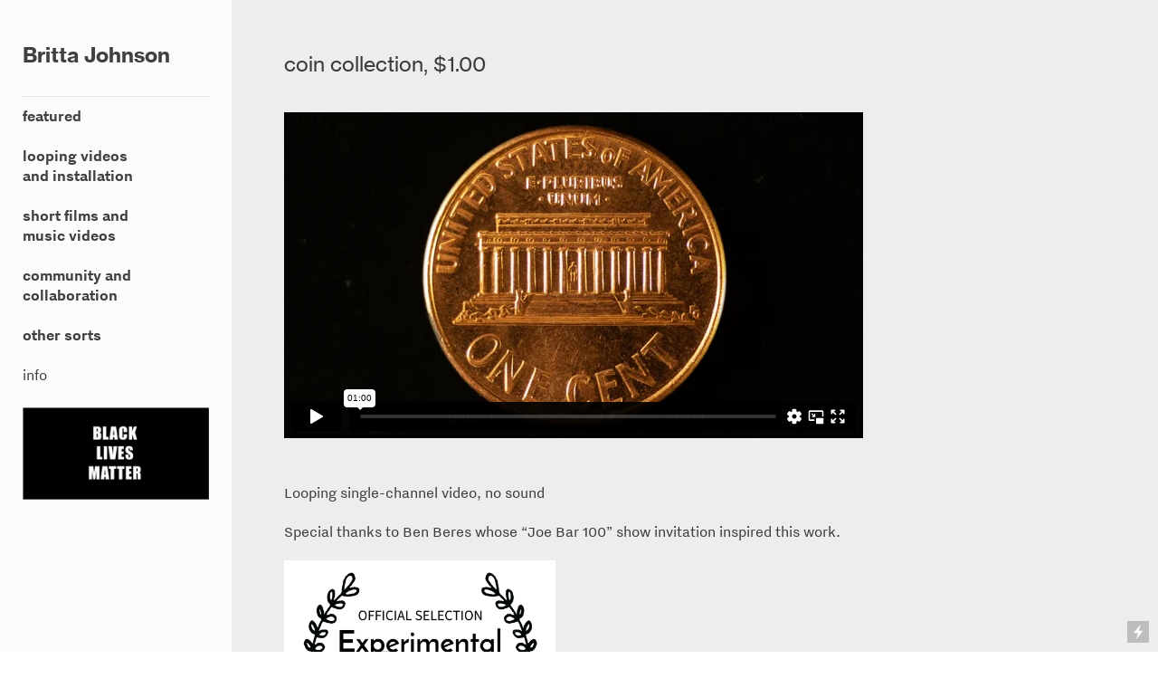

--- FILE ---
content_type: text/html; charset=UTF-8
request_url: https://thekmpi.net/coin-collection-1-00
body_size: 24790
content:
<!DOCTYPE html>
<!-- 

        Running on cargo.site

-->
<html lang="en" data-predefined-style="true" data-css-presets="true" data-css-preset data-typography-preset>
	<head>
<script>
				var __cargo_context__ = 'live';
				var __cargo_js_ver__ = 'c=2837859173';
				var __cargo_maint__ = false;
				
				
			</script>
					<meta http-equiv="X-UA-Compatible" content="IE=edge,chrome=1">
		<meta http-equiv="Content-Type" content="text/html; charset=utf-8">
		<meta name="viewport" content="initial-scale=1.0, maximum-scale=1.0, user-scalable=no">
		
			<meta name="robots" content="index,follow">
		<title>coin collection, $1.00 — Britta Johnson</title>
		<meta name="description" content="coin collection, $1.00 Looping single-channel video, no sound Special thanks to Ben Beres whose “Joe Bar 100” show invitation inspired this...">
				<meta name="twitter:card" content="summary_large_image">
		<meta name="twitter:title" content="coin collection, $1.00 — Britta Johnson">
		<meta name="twitter:description" content="coin collection, $1.00 Looping single-channel video, no sound Special thanks to Ben Beres whose “Joe Bar 100” show invitation inspired this...">
		<meta name="twitter:image" content="https://freight.cargo.site/w/720/i/02c31129f560b2bcf1645b42e1ced715dfda047c4c82969da4cac5b8a8b62d55/coins_100_stills_056sm.jpg">
		<meta property="og:locale" content="en_US">
		<meta property="og:title" content="coin collection, $1.00 — Britta Johnson">
		<meta property="og:description" content="coin collection, $1.00 Looping single-channel video, no sound Special thanks to Ben Beres whose “Joe Bar 100” show invitation inspired this...">
		<meta property="og:url" content="https://thekmpi.net/coin-collection-1-00">
		<meta property="og:image" content="https://freight.cargo.site/w/720/i/02c31129f560b2bcf1645b42e1ced715dfda047c4c82969da4cac5b8a8b62d55/coins_100_stills_056sm.jpg">
		<meta property="og:type" content="website">

		<link rel="preconnect" href="https://static.cargo.site" crossorigin>
		<link rel="preconnect" href="https://freight.cargo.site" crossorigin>
				<link rel="preconnect" href="https://type.cargo.site" crossorigin>

		<!--<link rel="preload" href="https://static.cargo.site/assets/social/IconFont-Regular-0.9.3.woff2" as="font" type="font/woff" crossorigin>-->

		

		<link href="https://static.cargo.site/favicon/favicon.ico" rel="shortcut icon">
		<link href="https://thekmpi.net/rss" rel="alternate" type="application/rss+xml" title="Britta Johnson feed">

		<link href="https://thekmpi.net/stylesheet?c=2837859173&1649244124" id="member_stylesheet" rel="stylesheet" type="text/css" />
<style id="">@font-face{font-family:Icons;src:url(https://static.cargo.site/assets/social/IconFont-Regular-0.9.3.woff2);unicode-range:U+E000-E15C,U+F0000,U+FE0E}@font-face{font-family:Icons;src:url(https://static.cargo.site/assets/social/IconFont-Regular-0.9.3.woff2);font-weight:240;unicode-range:U+E000-E15C,U+F0000,U+FE0E}@font-face{font-family:Icons;src:url(https://static.cargo.site/assets/social/IconFont-Regular-0.9.3.woff2);unicode-range:U+E000-E15C,U+F0000,U+FE0E;font-weight:400}@font-face{font-family:Icons;src:url(https://static.cargo.site/assets/social/IconFont-Regular-0.9.3.woff2);unicode-range:U+E000-E15C,U+F0000,U+FE0E;font-weight:600}@font-face{font-family:Icons;src:url(https://static.cargo.site/assets/social/IconFont-Regular-0.9.3.woff2);unicode-range:U+E000-E15C,U+F0000,U+FE0E;font-weight:800}@font-face{font-family:Icons;src:url(https://static.cargo.site/assets/social/IconFont-Regular-0.9.3.woff2);unicode-range:U+E000-E15C,U+F0000,U+FE0E;font-style:italic}@font-face{font-family:Icons;src:url(https://static.cargo.site/assets/social/IconFont-Regular-0.9.3.woff2);unicode-range:U+E000-E15C,U+F0000,U+FE0E;font-weight:200;font-style:italic}@font-face{font-family:Icons;src:url(https://static.cargo.site/assets/social/IconFont-Regular-0.9.3.woff2);unicode-range:U+E000-E15C,U+F0000,U+FE0E;font-weight:400;font-style:italic}@font-face{font-family:Icons;src:url(https://static.cargo.site/assets/social/IconFont-Regular-0.9.3.woff2);unicode-range:U+E000-E15C,U+F0000,U+FE0E;font-weight:600;font-style:italic}@font-face{font-family:Icons;src:url(https://static.cargo.site/assets/social/IconFont-Regular-0.9.3.woff2);unicode-range:U+E000-E15C,U+F0000,U+FE0E;font-weight:800;font-style:italic}body.iconfont-loading,body.iconfont-loading *{color:transparent!important}body{-moz-osx-font-smoothing:grayscale;-webkit-font-smoothing:antialiased;-webkit-text-size-adjust:none}body.no-scroll{overflow:hidden}/*!
 * Content
 */.page{word-wrap:break-word}:focus{outline:0}.pointer-events-none{pointer-events:none}.pointer-events-auto{pointer-events:auto}.pointer-events-none .page_content .audio-player,.pointer-events-none .page_content .shop_product,.pointer-events-none .page_content a,.pointer-events-none .page_content audio,.pointer-events-none .page_content button,.pointer-events-none .page_content details,.pointer-events-none .page_content iframe,.pointer-events-none .page_content img,.pointer-events-none .page_content input,.pointer-events-none .page_content video{pointer-events:auto}.pointer-events-none .page_content *>a,.pointer-events-none .page_content>a{position:relative}s *{text-transform:inherit}#toolset{position:fixed;bottom:10px;right:10px;z-index:8}.mobile #toolset,.template_site_inframe #toolset{display:none}#toolset a{display:block;height:24px;width:24px;margin:0;padding:0;text-decoration:none;background:rgba(0,0,0,.2)}#toolset a:hover{background:rgba(0,0,0,.8)}[data-adminview] #toolset a,[data-adminview] #toolset_admin a{background:rgba(0,0,0,.04);pointer-events:none;cursor:default}#toolset_admin a:active{background:rgba(0,0,0,.7)}#toolset_admin a svg>*{transform:scale(1.1) translate(0,-.5px);transform-origin:50% 50%}#toolset_admin a svg{pointer-events:none;width:100%!important;height:auto!important}#following-container{overflow:auto;-webkit-overflow-scrolling:touch}#following-container iframe{height:100%;width:100%;position:absolute;top:0;left:0;right:0;bottom:0}:root{--following-width:-400px;--following-animation-duration:450ms}@keyframes following-open{0%{transform:translateX(0)}100%{transform:translateX(var(--following-width))}}@keyframes following-open-inverse{0%{transform:translateX(0)}100%{transform:translateX(calc(-1 * var(--following-width)))}}@keyframes following-close{0%{transform:translateX(var(--following-width))}100%{transform:translateX(0)}}@keyframes following-close-inverse{0%{transform:translateX(calc(-1 * var(--following-width)))}100%{transform:translateX(0)}}body.animate-left{animation:following-open var(--following-animation-duration);animation-fill-mode:both;animation-timing-function:cubic-bezier(.24,1,.29,1)}#following-container.animate-left{animation:following-close-inverse var(--following-animation-duration);animation-fill-mode:both;animation-timing-function:cubic-bezier(.24,1,.29,1)}#following-container.animate-left #following-frame{animation:following-close var(--following-animation-duration);animation-fill-mode:both;animation-timing-function:cubic-bezier(.24,1,.29,1)}body.animate-right{animation:following-close var(--following-animation-duration);animation-fill-mode:both;animation-timing-function:cubic-bezier(.24,1,.29,1)}#following-container.animate-right{animation:following-open-inverse var(--following-animation-duration);animation-fill-mode:both;animation-timing-function:cubic-bezier(.24,1,.29,1)}#following-container.animate-right #following-frame{animation:following-open var(--following-animation-duration);animation-fill-mode:both;animation-timing-function:cubic-bezier(.24,1,.29,1)}.slick-slider{position:relative;display:block;-moz-box-sizing:border-box;box-sizing:border-box;-webkit-user-select:none;-moz-user-select:none;-ms-user-select:none;user-select:none;-webkit-touch-callout:none;-khtml-user-select:none;-ms-touch-action:pan-y;touch-action:pan-y;-webkit-tap-highlight-color:transparent}.slick-list{position:relative;display:block;overflow:hidden;margin:0;padding:0}.slick-list:focus{outline:0}.slick-list.dragging{cursor:pointer;cursor:hand}.slick-slider .slick-list,.slick-slider .slick-track{transform:translate3d(0,0,0);will-change:transform}.slick-track{position:relative;top:0;left:0;display:block}.slick-track:after,.slick-track:before{display:table;content:'';width:1px;height:1px;margin-top:-1px;margin-left:-1px}.slick-track:after{clear:both}.slick-loading .slick-track{visibility:hidden}.slick-slide{display:none;float:left;height:100%;min-height:1px}[dir=rtl] .slick-slide{float:right}.content .slick-slide img{display:inline-block}.content .slick-slide img:not(.image-zoom){cursor:pointer}.content .scrub .slick-list,.content .scrub .slick-slide img:not(.image-zoom){cursor:ew-resize}body.slideshow-scrub-dragging *{cursor:ew-resize!important}.content .slick-slide img:not([src]),.content .slick-slide img[src='']{width:100%;height:auto}.slick-slide.slick-loading img{display:none}.slick-slide.dragging img{pointer-events:none}.slick-initialized .slick-slide{display:block}.slick-loading .slick-slide{visibility:hidden}.slick-vertical .slick-slide{display:block;height:auto;border:1px solid transparent}.slick-arrow.slick-hidden{display:none}.slick-arrow{position:absolute;z-index:9;width:0;top:0;height:100%;cursor:pointer;will-change:opacity;-webkit-transition:opacity 333ms cubic-bezier(.4,0,.22,1);transition:opacity 333ms cubic-bezier(.4,0,.22,1)}.slick-arrow.hidden{opacity:0}.slick-arrow svg{position:absolute;width:36px;height:36px;top:0;left:0;right:0;bottom:0;margin:auto;transform:translate(.25px,.25px)}.slick-arrow svg.right-arrow{transform:translate(.25px,.25px) scaleX(-1)}.slick-arrow svg:active{opacity:.75}.slick-arrow svg .arrow-shape{fill:none!important;stroke:#fff;stroke-linecap:square}.slick-arrow svg .arrow-outline{fill:none!important;stroke-width:2.5px;stroke:rgba(0,0,0,.6);stroke-linecap:square}.slick-arrow.slick-next{right:0;text-align:right}.slick-next svg,.wallpaper-navigation .slick-next svg{margin-right:10px}.mobile .slick-next svg{margin-right:10px}.slick-arrow.slick-prev{text-align:left}.slick-prev svg,.wallpaper-navigation .slick-prev svg{margin-left:10px}.mobile .slick-prev svg{margin-left:10px}.loading_animation{display:none;vertical-align:middle;z-index:15;line-height:0;pointer-events:none;border-radius:100%}.loading_animation.hidden{display:none}.loading_animation.pulsing{opacity:0;display:inline-block;animation-delay:.1s;-webkit-animation-delay:.1s;-moz-animation-delay:.1s;animation-duration:12s;animation-iteration-count:infinite;animation:fade-pulse-in .5s ease-in-out;-moz-animation:fade-pulse-in .5s ease-in-out;-webkit-animation:fade-pulse-in .5s ease-in-out;-webkit-animation-fill-mode:forwards;-moz-animation-fill-mode:forwards;animation-fill-mode:forwards}.loading_animation.pulsing.no-delay{animation-delay:0s;-webkit-animation-delay:0s;-moz-animation-delay:0s}.loading_animation div{border-radius:100%}.loading_animation div svg{max-width:100%;height:auto}.loading_animation div,.loading_animation div svg{width:20px;height:20px}.loading_animation.full-width svg{width:100%;height:auto}.loading_animation.full-width.big svg{width:100px;height:100px}.loading_animation div svg>*{fill:#ccc}.loading_animation div{-webkit-animation:spin-loading 12s ease-out;-webkit-animation-iteration-count:infinite;-moz-animation:spin-loading 12s ease-out;-moz-animation-iteration-count:infinite;animation:spin-loading 12s ease-out;animation-iteration-count:infinite}.loading_animation.hidden{display:none}[data-backdrop] .loading_animation{position:absolute;top:15px;left:15px;z-index:99}.loading_animation.position-absolute.middle{top:calc(50% - 10px);left:calc(50% - 10px)}.loading_animation.position-absolute.topleft{top:0;left:0}.loading_animation.position-absolute.middleright{top:calc(50% - 10px);right:1rem}.loading_animation.position-absolute.middleleft{top:calc(50% - 10px);left:1rem}.loading_animation.gray div svg>*{fill:#999}.loading_animation.gray-dark div svg>*{fill:#666}.loading_animation.gray-darker div svg>*{fill:#555}.loading_animation.gray-light div svg>*{fill:#ccc}.loading_animation.white div svg>*{fill:rgba(255,255,255,.85)}.loading_animation.blue div svg>*{fill:#698fff}.loading_animation.inline{display:inline-block;margin-bottom:.5ex}.loading_animation.inline.left{margin-right:.5ex}@-webkit-keyframes fade-pulse-in{0%{opacity:0}50%{opacity:.5}100%{opacity:1}}@-moz-keyframes fade-pulse-in{0%{opacity:0}50%{opacity:.5}100%{opacity:1}}@keyframes fade-pulse-in{0%{opacity:0}50%{opacity:.5}100%{opacity:1}}@-webkit-keyframes pulsate{0%{opacity:1}50%{opacity:0}100%{opacity:1}}@-moz-keyframes pulsate{0%{opacity:1}50%{opacity:0}100%{opacity:1}}@keyframes pulsate{0%{opacity:1}50%{opacity:0}100%{opacity:1}}@-webkit-keyframes spin-loading{0%{transform:rotate(0)}9%{transform:rotate(1050deg)}18%{transform:rotate(-1090deg)}20%{transform:rotate(-1080deg)}23%{transform:rotate(-1080deg)}28%{transform:rotate(-1095deg)}29%{transform:rotate(-1065deg)}34%{transform:rotate(-1080deg)}35%{transform:rotate(-1050deg)}40%{transform:rotate(-1065deg)}41%{transform:rotate(-1035deg)}44%{transform:rotate(-1035deg)}47%{transform:rotate(-2160deg)}50%{transform:rotate(-2160deg)}56%{transform:rotate(45deg)}60%{transform:rotate(45deg)}80%{transform:rotate(6120deg)}100%{transform:rotate(0)}}@keyframes spin-loading{0%{transform:rotate(0)}9%{transform:rotate(1050deg)}18%{transform:rotate(-1090deg)}20%{transform:rotate(-1080deg)}23%{transform:rotate(-1080deg)}28%{transform:rotate(-1095deg)}29%{transform:rotate(-1065deg)}34%{transform:rotate(-1080deg)}35%{transform:rotate(-1050deg)}40%{transform:rotate(-1065deg)}41%{transform:rotate(-1035deg)}44%{transform:rotate(-1035deg)}47%{transform:rotate(-2160deg)}50%{transform:rotate(-2160deg)}56%{transform:rotate(45deg)}60%{transform:rotate(45deg)}80%{transform:rotate(6120deg)}100%{transform:rotate(0)}}[grid-row]{align-items:flex-start;box-sizing:border-box;display:-webkit-box;display:-webkit-flex;display:-ms-flexbox;display:flex;-webkit-flex-wrap:wrap;-ms-flex-wrap:wrap;flex-wrap:wrap}[grid-col]{box-sizing:border-box}[grid-row] [grid-col].empty:after{content:"\0000A0";cursor:text}body.mobile[data-adminview=content-editproject] [grid-row] [grid-col].empty:after{display:none}[grid-col=auto]{-webkit-box-flex:1;-webkit-flex:1;-ms-flex:1;flex:1}[grid-col=x12]{width:100%}[grid-col=x11]{width:50%}[grid-col=x10]{width:33.33%}[grid-col=x9]{width:25%}[grid-col=x8]{width:20%}[grid-col=x7]{width:16.666666667%}[grid-col=x6]{width:14.285714286%}[grid-col=x5]{width:12.5%}[grid-col=x4]{width:11.111111111%}[grid-col=x3]{width:10%}[grid-col=x2]{width:9.090909091%}[grid-col=x1]{width:8.333333333%}[grid-col="1"]{width:8.33333%}[grid-col="2"]{width:16.66667%}[grid-col="3"]{width:25%}[grid-col="4"]{width:33.33333%}[grid-col="5"]{width:41.66667%}[grid-col="6"]{width:50%}[grid-col="7"]{width:58.33333%}[grid-col="8"]{width:66.66667%}[grid-col="9"]{width:75%}[grid-col="10"]{width:83.33333%}[grid-col="11"]{width:91.66667%}[grid-col="12"]{width:100%}body.mobile [grid-responsive] [grid-col]{width:100%;-webkit-box-flex:none;-webkit-flex:none;-ms-flex:none;flex:none}[data-ce-host=true][contenteditable=true] [grid-pad]{pointer-events:none}[data-ce-host=true][contenteditable=true] [grid-pad]>*{pointer-events:auto}[grid-pad="0"]{padding:0}[grid-pad="0.25"]{padding:.125rem}[grid-pad="0.5"]{padding:.25rem}[grid-pad="0.75"]{padding:.375rem}[grid-pad="1"]{padding:.5rem}[grid-pad="1.25"]{padding:.625rem}[grid-pad="1.5"]{padding:.75rem}[grid-pad="1.75"]{padding:.875rem}[grid-pad="2"]{padding:1rem}[grid-pad="2.5"]{padding:1.25rem}[grid-pad="3"]{padding:1.5rem}[grid-pad="3.5"]{padding:1.75rem}[grid-pad="4"]{padding:2rem}[grid-pad="5"]{padding:2.5rem}[grid-pad="6"]{padding:3rem}[grid-pad="7"]{padding:3.5rem}[grid-pad="8"]{padding:4rem}[grid-pad="9"]{padding:4.5rem}[grid-pad="10"]{padding:5rem}[grid-gutter="0"]{margin:0}[grid-gutter="0.5"]{margin:-.25rem}[grid-gutter="1"]{margin:-.5rem}[grid-gutter="1.5"]{margin:-.75rem}[grid-gutter="2"]{margin:-1rem}[grid-gutter="2.5"]{margin:-1.25rem}[grid-gutter="3"]{margin:-1.5rem}[grid-gutter="3.5"]{margin:-1.75rem}[grid-gutter="4"]{margin:-2rem}[grid-gutter="5"]{margin:-2.5rem}[grid-gutter="6"]{margin:-3rem}[grid-gutter="7"]{margin:-3.5rem}[grid-gutter="8"]{margin:-4rem}[grid-gutter="10"]{margin:-5rem}[grid-gutter="12"]{margin:-6rem}[grid-gutter="14"]{margin:-7rem}[grid-gutter="16"]{margin:-8rem}[grid-gutter="18"]{margin:-9rem}[grid-gutter="20"]{margin:-10rem}small{max-width:100%;text-decoration:inherit}img:not([src]),img[src='']{outline:1px solid rgba(177,177,177,.4);outline-offset:-1px;content:url([data-uri])}img.image-zoom{cursor:-webkit-zoom-in;cursor:-moz-zoom-in;cursor:zoom-in}#imprimatur{color:#333;font-size:10px;font-family:-apple-system,BlinkMacSystemFont,"Segoe UI",Roboto,Oxygen,Ubuntu,Cantarell,"Open Sans","Helvetica Neue",sans-serif,"Sans Serif",Icons;/*!System*/position:fixed;opacity:.3;right:-28px;bottom:160px;transform:rotate(270deg);-ms-transform:rotate(270deg);-webkit-transform:rotate(270deg);z-index:8;text-transform:uppercase;color:#999;opacity:.5;padding-bottom:2px;text-decoration:none}.mobile #imprimatur{display:none}bodycopy cargo-link a{font-family:-apple-system,BlinkMacSystemFont,"Segoe UI",Roboto,Oxygen,Ubuntu,Cantarell,"Open Sans","Helvetica Neue",sans-serif,"Sans Serif",Icons;/*!System*/font-size:12px;font-style:normal;font-weight:400;transform:rotate(270deg);text-decoration:none;position:fixed!important;right:-27px;bottom:100px;text-decoration:none;letter-spacing:normal;background:0 0;border:0;border-bottom:0;outline:0}/*! PhotoSwipe Default UI CSS by Dmitry Semenov | photoswipe.com | MIT license */.pswp--has_mouse .pswp__button--arrow--left,.pswp--has_mouse .pswp__button--arrow--right,.pswp__ui{visibility:visible}.pswp--minimal--dark .pswp__top-bar,.pswp__button{background:0 0}.pswp,.pswp__bg,.pswp__container,.pswp__img--placeholder,.pswp__zoom-wrap,.quick-view-navigation{-webkit-backface-visibility:hidden}.pswp__button{cursor:pointer;opacity:1;-webkit-appearance:none;transition:opacity .2s;-webkit-box-shadow:none;box-shadow:none}.pswp__button-close>svg{top:10px;right:10px;margin-left:auto}.pswp--touch .quick-view-navigation{display:none}.pswp__ui{-webkit-font-smoothing:auto;opacity:1;z-index:1550}.quick-view-navigation{will-change:opacity;-webkit-transition:opacity 333ms cubic-bezier(.4,0,.22,1);transition:opacity 333ms cubic-bezier(.4,0,.22,1)}.quick-view-navigation .pswp__group .pswp__button{pointer-events:auto}.pswp__button>svg{position:absolute;width:36px;height:36px}.quick-view-navigation .pswp__group:active svg{opacity:.75}.pswp__button svg .shape-shape{fill:#fff}.pswp__button svg .shape-outline{fill:#000}.pswp__button-prev>svg{top:0;bottom:0;left:10px;margin:auto}.pswp__button-next>svg{top:0;bottom:0;right:10px;margin:auto}.quick-view-navigation .pswp__group .pswp__button-prev{position:absolute;left:0;top:0;width:0;height:100%}.quick-view-navigation .pswp__group .pswp__button-next{position:absolute;right:0;top:0;width:0;height:100%}.quick-view-navigation .close-button,.quick-view-navigation .left-arrow,.quick-view-navigation .right-arrow{transform:translate(.25px,.25px)}.quick-view-navigation .right-arrow{transform:translate(.25px,.25px) scaleX(-1)}.pswp__button svg .shape-outline{fill:transparent!important;stroke:#000;stroke-width:2.5px;stroke-linecap:square}.pswp__button svg .shape-shape{fill:transparent!important;stroke:#fff;stroke-width:1.5px;stroke-linecap:square}.pswp__bg,.pswp__scroll-wrap,.pswp__zoom-wrap{width:100%;position:absolute}.quick-view-navigation .pswp__group .pswp__button-close{margin:0}.pswp__container,.pswp__item,.pswp__zoom-wrap{right:0;bottom:0;top:0;position:absolute;left:0}.pswp__ui--hidden .pswp__button{opacity:.001}.pswp__ui--hidden .pswp__button,.pswp__ui--hidden .pswp__button *{pointer-events:none}.pswp .pswp__ui.pswp__ui--displaynone{display:none}.pswp__element--disabled{display:none!important}/*! PhotoSwipe main CSS by Dmitry Semenov | photoswipe.com | MIT license */.pswp{position:fixed;display:none;height:100%;width:100%;top:0;left:0;right:0;bottom:0;margin:auto;-ms-touch-action:none;touch-action:none;z-index:9999999;-webkit-text-size-adjust:100%;line-height:initial;letter-spacing:initial;outline:0}.pswp img{max-width:none}.pswp--zoom-disabled .pswp__img{cursor:default!important}.pswp--animate_opacity{opacity:.001;will-change:opacity;-webkit-transition:opacity 333ms cubic-bezier(.4,0,.22,1);transition:opacity 333ms cubic-bezier(.4,0,.22,1)}.pswp--open{display:block}.pswp--zoom-allowed .pswp__img{cursor:-webkit-zoom-in;cursor:-moz-zoom-in;cursor:zoom-in}.pswp--zoomed-in .pswp__img{cursor:-webkit-grab;cursor:-moz-grab;cursor:grab}.pswp--dragging .pswp__img{cursor:-webkit-grabbing;cursor:-moz-grabbing;cursor:grabbing}.pswp__bg{left:0;top:0;height:100%;opacity:0;transform:translateZ(0);will-change:opacity}.pswp__scroll-wrap{left:0;top:0;height:100%}.pswp__container,.pswp__zoom-wrap{-ms-touch-action:none;touch-action:none}.pswp__container,.pswp__img{-webkit-user-select:none;-moz-user-select:none;-ms-user-select:none;user-select:none;-webkit-tap-highlight-color:transparent;-webkit-touch-callout:none}.pswp__zoom-wrap{-webkit-transform-origin:left top;-ms-transform-origin:left top;transform-origin:left top;-webkit-transition:-webkit-transform 222ms cubic-bezier(.4,0,.22,1);transition:transform 222ms cubic-bezier(.4,0,.22,1)}.pswp__bg{-webkit-transition:opacity 222ms cubic-bezier(.4,0,.22,1);transition:opacity 222ms cubic-bezier(.4,0,.22,1)}.pswp--animated-in .pswp__bg,.pswp--animated-in .pswp__zoom-wrap{-webkit-transition:none;transition:none}.pswp--hide-overflow .pswp__scroll-wrap,.pswp--hide-overflow.pswp{overflow:hidden}.pswp__img{position:absolute;width:auto;height:auto;top:0;left:0}.pswp__img--placeholder--blank{background:#222}.pswp--ie .pswp__img{width:100%!important;height:auto!important;left:0;top:0}.pswp__ui--idle{opacity:0}.pswp__error-msg{position:absolute;left:0;top:50%;width:100%;text-align:center;font-size:14px;line-height:16px;margin-top:-8px;color:#ccc}.pswp__error-msg a{color:#ccc;text-decoration:underline}.pswp__error-msg{font-family:-apple-system,BlinkMacSystemFont,"Segoe UI",Roboto,Oxygen,Ubuntu,Cantarell,"Open Sans","Helvetica Neue",sans-serif}.quick-view.mouse-down .iframe-item{pointer-events:none!important}.quick-view-caption-positioner{pointer-events:none;width:100%;height:100%}.quick-view-caption-wrapper{margin:auto;position:absolute;bottom:0;left:0;right:0}.quick-view-horizontal-align-left .quick-view-caption-wrapper{margin-left:0}.quick-view-horizontal-align-right .quick-view-caption-wrapper{margin-right:0}[data-quick-view-caption]{transition:.1s opacity ease-in-out;position:absolute;bottom:0;left:0;right:0}.quick-view-horizontal-align-left [data-quick-view-caption]{text-align:left}.quick-view-horizontal-align-right [data-quick-view-caption]{text-align:right}.quick-view-caption{transition:.1s opacity ease-in-out}.quick-view-caption>*{display:inline-block}.quick-view-caption *{pointer-events:auto}.quick-view-caption.hidden{opacity:0}.shop_product .dropdown_wrapper{flex:0 0 100%;position:relative}.shop_product select{appearance:none;-moz-appearance:none;-webkit-appearance:none;outline:0;-webkit-font-smoothing:antialiased;-moz-osx-font-smoothing:grayscale;cursor:pointer;border-radius:0;white-space:nowrap;overflow:hidden!important;text-overflow:ellipsis}.shop_product select.dropdown::-ms-expand{display:none}.shop_product a{cursor:pointer;border-bottom:none;text-decoration:none}.shop_product a.out-of-stock{pointer-events:none}body.audio-player-dragging *{cursor:ew-resize!important}.audio-player{display:inline-flex;flex:1 0 calc(100% - 2px);width:calc(100% - 2px)}.audio-player .button{height:100%;flex:0 0 3.3rem;display:flex}.audio-player .separator{left:3.3rem;height:100%}.audio-player .buffer{width:0%;height:100%;transition:left .3s linear,width .3s linear}.audio-player.seeking .buffer{transition:left 0s,width 0s}.audio-player.seeking{user-select:none;-webkit-user-select:none;cursor:ew-resize}.audio-player.seeking *{user-select:none;-webkit-user-select:none;cursor:ew-resize}.audio-player .bar{overflow:hidden;display:flex;justify-content:space-between;align-content:center;flex-grow:1}.audio-player .progress{width:0%;height:100%;transition:width .3s linear}.audio-player.seeking .progress{transition:width 0s}.audio-player .pause,.audio-player .play{cursor:pointer;height:100%}.audio-player .note-icon{margin:auto 0;order:2;flex:0 1 auto}.audio-player .title{white-space:nowrap;overflow:hidden;text-overflow:ellipsis;pointer-events:none;user-select:none;padding:.5rem 0 .5rem 1rem;margin:auto auto auto 0;flex:0 3 auto;min-width:0;width:100%}.audio-player .total-time{flex:0 1 auto;margin:auto 0}.audio-player .current-time,.audio-player .play-text{flex:0 1 auto;margin:auto 0}.audio-player .stream-anim{user-select:none;margin:auto auto auto 0}.audio-player .stream-anim span{display:inline-block}.audio-player .buffer,.audio-player .current-time,.audio-player .note-svg,.audio-player .play-text,.audio-player .separator,.audio-player .total-time{user-select:none;pointer-events:none}.audio-player .buffer,.audio-player .play-text,.audio-player .progress{position:absolute}.audio-player,.audio-player .bar,.audio-player .button,.audio-player .current-time,.audio-player .note-icon,.audio-player .pause,.audio-player .play,.audio-player .total-time{position:relative}body.mobile .audio-player,body.mobile .audio-player *{-webkit-touch-callout:none}#standalone-admin-frame{border:0;width:400px;position:absolute;right:0;top:0;height:100vh;z-index:99}body[standalone-admin=true] #standalone-admin-frame{transform:translate(0,0)}body[standalone-admin=true] .main_container{width:calc(100% - 400px)}body[standalone-admin=false] #standalone-admin-frame{transform:translate(100%,0)}body[standalone-admin=false] .main_container{width:100%}.toggle_standaloneAdmin{position:fixed;top:0;right:400px;height:40px;width:40px;z-index:999;cursor:pointer;background-color:rgba(0,0,0,.4)}.toggle_standaloneAdmin:active{opacity:.7}body[standalone-admin=false] .toggle_standaloneAdmin{right:0}.toggle_standaloneAdmin *{color:#fff;fill:#fff}.toggle_standaloneAdmin svg{padding:6px;width:100%;height:100%;opacity:.85}body[standalone-admin=false] .toggle_standaloneAdmin #close,body[standalone-admin=true] .toggle_standaloneAdmin #backdropsettings{display:none}.toggle_standaloneAdmin>div{width:100%;height:100%}#admin_toggle_button{position:fixed;top:50%;transform:translate(0,-50%);right:400px;height:36px;width:12px;z-index:999;cursor:pointer;background-color:rgba(0,0,0,.09);padding-left:2px;margin-right:5px}#admin_toggle_button .bar{content:'';background:rgba(0,0,0,.09);position:fixed;width:5px;bottom:0;top:0;z-index:10}#admin_toggle_button:active{background:rgba(0,0,0,.065)}#admin_toggle_button *{color:#fff;fill:#fff}#admin_toggle_button svg{padding:0;width:16px;height:36px;margin-left:1px;opacity:1}#admin_toggle_button svg *{fill:#fff;opacity:1}#admin_toggle_button[data-state=closed] .toggle_admin_close{display:none}#admin_toggle_button[data-state=closed],#admin_toggle_button[data-state=closed] .toggle_admin_open{width:20px;cursor:pointer;margin:0}#admin_toggle_button[data-state=closed] svg{margin-left:2px}#admin_toggle_button[data-state=open] .toggle_admin_open{display:none}select,select *{text-rendering:auto!important}b b{font-weight:inherit}*{-webkit-box-sizing:border-box;-moz-box-sizing:border-box;box-sizing:border-box}customhtml>*{position:relative;z-index:10}body,html{min-height:100vh;margin:0;padding:0}html{touch-action:manipulation;position:relative;background-color:#fff}.main_container{min-height:100vh;width:100%;overflow:hidden}.container{display:-webkit-box;display:-webkit-flex;display:-moz-box;display:-ms-flexbox;display:flex;-webkit-flex-wrap:wrap;-moz-flex-wrap:wrap;-ms-flex-wrap:wrap;flex-wrap:wrap;max-width:100%;width:100%;overflow:visible}.container{align-items:flex-start;-webkit-align-items:flex-start}.page{z-index:2}.page ul li>text-limit{display:block}.content,.content_container,.pinned{-webkit-flex:1 0 auto;-moz-flex:1 0 auto;-ms-flex:1 0 auto;flex:1 0 auto;max-width:100%}.content_container{width:100%}.content_container.full_height{min-height:100vh}.page_background{position:absolute;top:0;left:0;width:100%;height:100%}.page_container{position:relative;overflow:visible;width:100%}.backdrop{position:absolute;top:0;z-index:1;width:100%;height:100%;max-height:100vh}.backdrop>div{position:absolute;top:0;left:0;width:100%;height:100%;-webkit-backface-visibility:hidden;backface-visibility:hidden;transform:translate3d(0,0,0);contain:strict}[data-backdrop].backdrop>div[data-overflowing]{max-height:100vh;position:absolute;top:0;left:0}body.mobile [split-responsive]{display:flex;flex-direction:column}body.mobile [split-responsive] .container{width:100%;order:2}body.mobile [split-responsive] .backdrop{position:relative;height:50vh;width:100%;order:1}body.mobile [split-responsive] [data-auxiliary].backdrop{position:absolute;height:50vh;width:100%;order:1}.page{position:relative;z-index:2}img[data-align=left]{float:left}img[data-align=right]{float:right}[data-rotation]{transform-origin:center center}.content .page_content:not([contenteditable=true]) [data-draggable]{pointer-events:auto!important;backface-visibility:hidden}.preserve-3d{-moz-transform-style:preserve-3d;transform-style:preserve-3d}.content .page_content:not([contenteditable=true]) [data-draggable] iframe{pointer-events:none!important}.dragging-active iframe{pointer-events:none!important}.content .page_content:not([contenteditable=true]) [data-draggable]:active{opacity:1}.content .scroll-transition-fade{transition:transform 1s ease-in-out,opacity .8s ease-in-out}.content .scroll-transition-fade.below-viewport{opacity:0;transform:translateY(40px)}.mobile.full_width .page_container:not([split-layout]) .container_width{width:100%}[data-view=pinned_bottom] .bottom_pin_invisibility{visibility:hidden}.pinned{position:relative;width:100%}.pinned .page_container.accommodate:not(.fixed):not(.overlay){z-index:2}.pinned .page_container.overlay{position:absolute;z-index:4}.pinned .page_container.overlay.fixed{position:fixed}.pinned .page_container.overlay.fixed .page{max-height:100vh;-webkit-overflow-scrolling:touch}.pinned .page_container.overlay.fixed .page.allow-scroll{overflow-y:auto;overflow-x:hidden}.pinned .page_container.overlay.fixed .page.allow-scroll{align-items:flex-start;-webkit-align-items:flex-start}.pinned .page_container .page.allow-scroll::-webkit-scrollbar{width:0;background:0 0;display:none}.pinned.pinned_top .page_container.overlay{left:0;top:0}.pinned.pinned_bottom .page_container.overlay{left:0;bottom:0}div[data-container=set]:empty{margin-top:1px}.thumbnails{position:relative;z-index:1}[thumbnails=grid]{align-items:baseline}[thumbnails=justify] .thumbnail{box-sizing:content-box}[thumbnails][data-padding-zero] .thumbnail{margin-bottom:-1px}[thumbnails=montessori] .thumbnail{pointer-events:auto;position:absolute}[thumbnails] .thumbnail>a{display:block;text-decoration:none}[thumbnails=montessori]{height:0}[thumbnails][data-resizing],[thumbnails][data-resizing] *{cursor:nwse-resize}[thumbnails] .thumbnail .resize-handle{cursor:nwse-resize;width:26px;height:26px;padding:5px;position:absolute;opacity:.75;right:-1px;bottom:-1px;z-index:100}[thumbnails][data-resizing] .resize-handle{display:none}[thumbnails] .thumbnail .resize-handle svg{position:absolute;top:0;left:0}[thumbnails] .thumbnail .resize-handle:hover{opacity:1}[data-can-move].thumbnail .resize-handle svg .resize_path_outline{fill:#fff}[data-can-move].thumbnail .resize-handle svg .resize_path{fill:#000}[thumbnails=montessori] .thumbnail_sizer{height:0;width:100%;position:relative;padding-bottom:100%;pointer-events:none}[thumbnails] .thumbnail img{display:block;min-height:3px;margin-bottom:0}[thumbnails] .thumbnail img:not([src]),img[src=""]{margin:0!important;width:100%;min-height:3px;height:100%!important;position:absolute}[aspect-ratio="1x1"].thumb_image{height:0;padding-bottom:100%;overflow:hidden}[aspect-ratio="4x3"].thumb_image{height:0;padding-bottom:75%;overflow:hidden}[aspect-ratio="16x9"].thumb_image{height:0;padding-bottom:56.25%;overflow:hidden}[thumbnails] .thumb_image{width:100%;position:relative}[thumbnails][thumbnail-vertical-align=top]{align-items:flex-start}[thumbnails][thumbnail-vertical-align=middle]{align-items:center}[thumbnails][thumbnail-vertical-align=bottom]{align-items:baseline}[thumbnails][thumbnail-horizontal-align=left]{justify-content:flex-start}[thumbnails][thumbnail-horizontal-align=middle]{justify-content:center}[thumbnails][thumbnail-horizontal-align=right]{justify-content:flex-end}.thumb_image.default_image>svg{position:absolute;top:0;left:0;bottom:0;right:0;width:100%;height:100%}.thumb_image.default_image{outline:1px solid #ccc;outline-offset:-1px;position:relative}.mobile.full_width [data-view=Thumbnail] .thumbnails_width{width:100%}.content [data-draggable] a:active,.content [data-draggable] img:active{opacity:initial}.content .draggable-dragging{opacity:initial}[data-draggable].draggable_visible{visibility:visible}[data-draggable].draggable_hidden{visibility:hidden}.gallery_card [data-draggable],.marquee [data-draggable]{visibility:inherit}[data-draggable]{visibility:visible;background-color:rgba(0,0,0,.003)}#site_menu_panel_container .image-gallery:not(.initialized){height:0;padding-bottom:100%;min-height:initial}.image-gallery:not(.initialized){min-height:100vh;visibility:hidden;width:100%}.image-gallery .gallery_card img{display:block;width:100%;height:auto}.image-gallery .gallery_card{transform-origin:center}.image-gallery .gallery_card.dragging{opacity:.1;transform:initial!important}.image-gallery:not([image-gallery=slideshow]) .gallery_card iframe:only-child,.image-gallery:not([image-gallery=slideshow]) .gallery_card video:only-child{width:100%;height:100%;top:0;left:0;position:absolute}.image-gallery[image-gallery=slideshow] .gallery_card video[muted][autoplay]:not([controls]),.image-gallery[image-gallery=slideshow] .gallery_card video[muted][data-autoplay]:not([controls]){pointer-events:none}.image-gallery [image-gallery-pad="0"] video:only-child{object-fit:cover;height:calc(100% + 1px)}div.image-gallery>a,div.image-gallery>iframe,div.image-gallery>img,div.image-gallery>video{display:none}[image-gallery-row]{align-items:flex-start;box-sizing:border-box;display:-webkit-box;display:-webkit-flex;display:-ms-flexbox;display:flex;-webkit-flex-wrap:wrap;-ms-flex-wrap:wrap;flex-wrap:wrap}.image-gallery .gallery_card_image{width:100%;position:relative}[data-predefined-style=true] .image-gallery a.gallery_card{display:block;border:none}[image-gallery-col]{box-sizing:border-box}[image-gallery-col=x12]{width:100%}[image-gallery-col=x11]{width:50%}[image-gallery-col=x10]{width:33.33%}[image-gallery-col=x9]{width:25%}[image-gallery-col=x8]{width:20%}[image-gallery-col=x7]{width:16.666666667%}[image-gallery-col=x6]{width:14.285714286%}[image-gallery-col=x5]{width:12.5%}[image-gallery-col=x4]{width:11.111111111%}[image-gallery-col=x3]{width:10%}[image-gallery-col=x2]{width:9.090909091%}[image-gallery-col=x1]{width:8.333333333%}.content .page_content [image-gallery-pad].image-gallery{pointer-events:none}.content .page_content [image-gallery-pad].image-gallery .gallery_card_image>*,.content .page_content [image-gallery-pad].image-gallery .gallery_image_caption{pointer-events:auto}.content .page_content [image-gallery-pad="0"]{padding:0}.content .page_content [image-gallery-pad="0.25"]{padding:.125rem}.content .page_content [image-gallery-pad="0.5"]{padding:.25rem}.content .page_content [image-gallery-pad="0.75"]{padding:.375rem}.content .page_content [image-gallery-pad="1"]{padding:.5rem}.content .page_content [image-gallery-pad="1.25"]{padding:.625rem}.content .page_content [image-gallery-pad="1.5"]{padding:.75rem}.content .page_content [image-gallery-pad="1.75"]{padding:.875rem}.content .page_content [image-gallery-pad="2"]{padding:1rem}.content .page_content [image-gallery-pad="2.5"]{padding:1.25rem}.content .page_content [image-gallery-pad="3"]{padding:1.5rem}.content .page_content [image-gallery-pad="3.5"]{padding:1.75rem}.content .page_content [image-gallery-pad="4"]{padding:2rem}.content .page_content [image-gallery-pad="5"]{padding:2.5rem}.content .page_content [image-gallery-pad="6"]{padding:3rem}.content .page_content [image-gallery-pad="7"]{padding:3.5rem}.content .page_content [image-gallery-pad="8"]{padding:4rem}.content .page_content [image-gallery-pad="9"]{padding:4.5rem}.content .page_content [image-gallery-pad="10"]{padding:5rem}.content .page_content [image-gallery-gutter="0"]{margin:0}.content .page_content [image-gallery-gutter="0.5"]{margin:-.25rem}.content .page_content [image-gallery-gutter="1"]{margin:-.5rem}.content .page_content [image-gallery-gutter="1.5"]{margin:-.75rem}.content .page_content [image-gallery-gutter="2"]{margin:-1rem}.content .page_content [image-gallery-gutter="2.5"]{margin:-1.25rem}.content .page_content [image-gallery-gutter="3"]{margin:-1.5rem}.content .page_content [image-gallery-gutter="3.5"]{margin:-1.75rem}.content .page_content [image-gallery-gutter="4"]{margin:-2rem}.content .page_content [image-gallery-gutter="5"]{margin:-2.5rem}.content .page_content [image-gallery-gutter="6"]{margin:-3rem}.content .page_content [image-gallery-gutter="7"]{margin:-3.5rem}.content .page_content [image-gallery-gutter="8"]{margin:-4rem}.content .page_content [image-gallery-gutter="10"]{margin:-5rem}.content .page_content [image-gallery-gutter="12"]{margin:-6rem}.content .page_content [image-gallery-gutter="14"]{margin:-7rem}.content .page_content [image-gallery-gutter="16"]{margin:-8rem}.content .page_content [image-gallery-gutter="18"]{margin:-9rem}.content .page_content [image-gallery-gutter="20"]{margin:-10rem}[image-gallery=slideshow]:not(.initialized)>*{min-height:1px;opacity:0;min-width:100%}[image-gallery=slideshow][data-constrained-by=height] [image-gallery-vertical-align].slick-track{align-items:flex-start}[image-gallery=slideshow] img.image-zoom:active{opacity:initial}[image-gallery=slideshow].slick-initialized .gallery_card{pointer-events:none}[image-gallery=slideshow].slick-initialized .gallery_card.slick-current{pointer-events:auto}[image-gallery=slideshow] .gallery_card:not(.has_caption){line-height:0}.content .page_content [image-gallery=slideshow].image-gallery>*{pointer-events:auto}.content [image-gallery=slideshow].image-gallery.slick-initialized .gallery_card{overflow:hidden;margin:0;display:flex;flex-flow:row wrap;flex-shrink:0}.content [image-gallery=slideshow].image-gallery.slick-initialized .gallery_card.slick-current{overflow:visible}[image-gallery=slideshow] .gallery_image_caption{opacity:1;transition:opacity .3s;-webkit-transition:opacity .3s;width:100%;margin-left:auto;margin-right:auto;clear:both}[image-gallery-horizontal-align=left] .gallery_image_caption{text-align:left}[image-gallery-horizontal-align=middle] .gallery_image_caption{text-align:center}[image-gallery-horizontal-align=right] .gallery_image_caption{text-align:right}[image-gallery=slideshow][data-slideshow-in-transition] .gallery_image_caption{opacity:0;transition:opacity .3s;-webkit-transition:opacity .3s}[image-gallery=slideshow] .gallery_card_image{width:initial;margin:0;display:inline-block}[image-gallery=slideshow] .gallery_card img{margin:0;display:block}[image-gallery=slideshow][data-exploded]{align-items:flex-start;box-sizing:border-box;display:-webkit-box;display:-webkit-flex;display:-ms-flexbox;display:flex;-webkit-flex-wrap:wrap;-ms-flex-wrap:wrap;flex-wrap:wrap;justify-content:flex-start;align-content:flex-start}[image-gallery=slideshow][data-exploded] .gallery_card{padding:1rem;width:16.666%}[image-gallery=slideshow][data-exploded] .gallery_card_image{height:0;display:block;width:100%}[image-gallery=grid]{align-items:baseline}[image-gallery=grid] .gallery_card.has_caption .gallery_card_image{display:block}[image-gallery=grid] [image-gallery-pad="0"].gallery_card{margin-bottom:-1px}[image-gallery=grid] .gallery_card img{margin:0}[image-gallery=columns] .gallery_card img{margin:0}[image-gallery=justify]{align-items:flex-start}[image-gallery=justify] .gallery_card img{margin:0}[image-gallery=montessori][image-gallery-row]{display:block}[image-gallery=montessori] a.gallery_card,[image-gallery=montessori] div.gallery_card{position:absolute;pointer-events:auto}[image-gallery=montessori][data-can-move] .gallery_card,[image-gallery=montessori][data-can-move] .gallery_card .gallery_card_image,[image-gallery=montessori][data-can-move] .gallery_card .gallery_card_image>*{cursor:move}[image-gallery=montessori]{position:relative;height:0}[image-gallery=freeform] .gallery_card{position:relative}[image-gallery=freeform] [image-gallery-pad="0"].gallery_card{margin-bottom:-1px}[image-gallery-vertical-align]{display:flex;flex-flow:row wrap}[image-gallery-vertical-align].slick-track{display:flex;flex-flow:row nowrap}.image-gallery .slick-list{margin-bottom:-.3px}[image-gallery-vertical-align=top]{align-content:flex-start;align-items:flex-start}[image-gallery-vertical-align=middle]{align-items:center;align-content:center}[image-gallery-vertical-align=bottom]{align-content:flex-end;align-items:flex-end}[image-gallery-horizontal-align=left]{justify-content:flex-start}[image-gallery-horizontal-align=middle]{justify-content:center}[image-gallery-horizontal-align=right]{justify-content:flex-end}.image-gallery[data-resizing],.image-gallery[data-resizing] *{cursor:nwse-resize!important}.image-gallery .gallery_card .resize-handle,.image-gallery .gallery_card .resize-handle *{cursor:nwse-resize!important}.image-gallery .gallery_card .resize-handle{width:26px;height:26px;padding:5px;position:absolute;opacity:.75;right:-1px;bottom:-1px;z-index:10}.image-gallery[data-resizing] .resize-handle{display:none}.image-gallery .gallery_card .resize-handle svg{cursor:nwse-resize!important;position:absolute;top:0;left:0}.image-gallery .gallery_card .resize-handle:hover{opacity:1}[data-can-move].gallery_card .resize-handle svg .resize_path_outline{fill:#fff}[data-can-move].gallery_card .resize-handle svg .resize_path{fill:#000}[image-gallery=montessori] .thumbnail_sizer{height:0;width:100%;position:relative;padding-bottom:100%;pointer-events:none}#site_menu_button{display:block;text-decoration:none;pointer-events:auto;z-index:9;vertical-align:top;cursor:pointer;box-sizing:content-box;font-family:Icons}#site_menu_button.custom_icon{padding:0;line-height:0}#site_menu_button.custom_icon img{width:100%;height:auto}#site_menu_wrapper.disabled #site_menu_button{display:none}#site_menu_wrapper.mobile_only #site_menu_button{display:none}body.mobile #site_menu_wrapper.mobile_only:not(.disabled) #site_menu_button:not(.active){display:block}#site_menu_panel_container[data-type=cargo_menu] #site_menu_panel{display:block;position:fixed;top:0;right:0;bottom:0;left:0;z-index:10;cursor:default}.site_menu{pointer-events:auto;position:absolute;z-index:11;top:0;bottom:0;line-height:0;max-width:400px;min-width:300px;font-size:20px;text-align:left;background:rgba(20,20,20,.95);padding:20px 30px 90px 30px;overflow-y:auto;overflow-x:hidden;display:-webkit-box;display:-webkit-flex;display:-ms-flexbox;display:flex;-webkit-box-orient:vertical;-webkit-box-direction:normal;-webkit-flex-direction:column;-ms-flex-direction:column;flex-direction:column;-webkit-box-pack:start;-webkit-justify-content:flex-start;-ms-flex-pack:start;justify-content:flex-start}body.mobile #site_menu_wrapper .site_menu{-webkit-overflow-scrolling:touch;min-width:auto;max-width:100%;width:100%;padding:20px}#site_menu_wrapper[data-sitemenu-position=bottom-left] #site_menu,#site_menu_wrapper[data-sitemenu-position=top-left] #site_menu{left:0}#site_menu_wrapper[data-sitemenu-position=bottom-right] #site_menu,#site_menu_wrapper[data-sitemenu-position=top-right] #site_menu{right:0}#site_menu_wrapper[data-type=page] .site_menu{right:0;left:0;width:100%;padding:0;margin:0;background:0 0}.site_menu_wrapper.open .site_menu{display:block}.site_menu div{display:block}.site_menu a{text-decoration:none;display:inline-block;color:rgba(255,255,255,.75);max-width:100%;overflow:hidden;white-space:nowrap;text-overflow:ellipsis;line-height:1.4}.site_menu div a.active{color:rgba(255,255,255,.4)}.site_menu div.set-link>a{font-weight:700}.site_menu div.hidden{display:none}.site_menu .close{display:block;position:absolute;top:0;right:10px;font-size:60px;line-height:50px;font-weight:200;color:rgba(255,255,255,.4);cursor:pointer;user-select:none}#site_menu_panel_container .page_container{position:relative;overflow:hidden;background:0 0;z-index:2}#site_menu_panel_container .site_menu_page_wrapper{position:fixed;top:0;left:0;overflow-y:auto;-webkit-overflow-scrolling:touch;height:100%;width:100%;z-index:100}#site_menu_panel_container .site_menu_page_wrapper .backdrop{pointer-events:none}#site_menu_panel_container #site_menu_page_overlay{position:fixed;top:0;right:0;bottom:0;left:0;cursor:default;z-index:1}#shop_button{display:block;text-decoration:none;pointer-events:auto;z-index:9;vertical-align:top;cursor:pointer;box-sizing:content-box;font-family:Icons}#shop_button.custom_icon{padding:0;line-height:0}#shop_button.custom_icon img{width:100%;height:auto}#shop_button.disabled{display:none}.loading[data-loading]{display:none;position:fixed;bottom:8px;left:8px;z-index:100}.new_site_button_wrapper{font-size:1.8rem;font-weight:400;color:rgba(0,0,0,.85);font-family:-apple-system,BlinkMacSystemFont,'Segoe UI',Roboto,Oxygen,Ubuntu,Cantarell,'Open Sans','Helvetica Neue',sans-serif,'Sans Serif',Icons;font-style:normal;line-height:1.4;color:#fff;position:fixed;bottom:0;right:0;z-index:999}body.template_site #toolset{display:none!important}body.mobile .new_site_button{display:none}.new_site_button{display:flex;height:44px;cursor:pointer}.new_site_button .plus{width:44px;height:100%}.new_site_button .plus svg{width:100%;height:100%}.new_site_button .plus svg line{stroke:#000;stroke-width:2px}.new_site_button .plus:after,.new_site_button .plus:before{content:'';width:30px;height:2px}.new_site_button .text{background:#0fce83;display:none;padding:7.5px 15px 7.5px 15px;height:100%;font-size:20px;color:#222}.new_site_button:active{opacity:.8}.new_site_button.show_full .text{display:block}.new_site_button.show_full .plus{display:none}html:not(.admin-wrapper) .template_site #confirm_modal [data-progress] .progress-indicator:after{content:'Generating Site...';padding:7.5px 15px;right:-200px;color:#000}bodycopy svg.marker-overlay,bodycopy svg.marker-overlay *{transform-origin:0 0;-webkit-transform-origin:0 0;box-sizing:initial}bodycopy svg#svgroot{box-sizing:initial}bodycopy svg.marker-overlay{padding:inherit;position:absolute;left:0;top:0;width:100%;height:100%;min-height:1px;overflow:visible;pointer-events:none;z-index:999}bodycopy svg.marker-overlay *{pointer-events:initial}bodycopy svg.marker-overlay text{letter-spacing:initial}bodycopy svg.marker-overlay a{cursor:pointer}.marquee:not(.torn-down){overflow:hidden;width:100%;position:relative;padding-bottom:.25em;padding-top:.25em;margin-bottom:-.25em;margin-top:-.25em;contain:layout}.marquee .marquee_contents{will-change:transform;display:flex;flex-direction:column}.marquee[behavior][direction].torn-down{white-space:normal}.marquee[behavior=bounce] .marquee_contents{display:block;float:left;clear:both}.marquee[behavior=bounce] .marquee_inner{display:block}.marquee[behavior=bounce][direction=vertical] .marquee_contents{width:100%}.marquee[behavior=bounce][direction=diagonal] .marquee_inner:last-child,.marquee[behavior=bounce][direction=vertical] .marquee_inner:last-child{position:relative;visibility:hidden}.marquee[behavior=bounce][direction=horizontal],.marquee[behavior=scroll][direction=horizontal]{white-space:pre}.marquee[behavior=scroll][direction=horizontal] .marquee_contents{display:inline-flex;white-space:nowrap;min-width:100%}.marquee[behavior=scroll][direction=horizontal] .marquee_inner{min-width:100%}.marquee[behavior=scroll] .marquee_inner:first-child{will-change:transform;position:absolute;width:100%;top:0;left:0}.cycle{display:none}</style>
<script type="text/json" data-set="defaults" >{"current_offset":0,"current_page":1,"cargo_url":"kmpi9","is_domain":true,"is_mobile":false,"is_tablet":false,"is_phone":false,"api_path":"https:\/\/thekmpi.net\/_api","is_editor":false,"is_template":false,"is_direct_link":true,"direct_link_pid":13455931}</script>
<script type="text/json" data-set="DisplayOptions" >{"user_id":752980,"pagination_count":24,"title_in_project":true,"disable_project_scroll":false,"learning_cargo_seen":true,"resource_url":null,"total_projects":0,"use_sets":null,"sets_are_clickable":null,"set_links_position":null,"sticky_pages":null,"slideshow_responsive":false,"slideshow_thumbnails_header":true,"layout_options":{"content_position":"right_cover","content_width":"80","content_margin":"5","main_margin":"5.6","text_alignment":"text_left","vertical_position":"vertical_top","bgcolor":"rgb(237, 237, 237)","WebFontConfig":{"Persona":{"families":{"Nitti Grotesk":{"variants":["n4","n2","i2","i4","n7","i7"]},"Neue Haas Grotesk":{"variants":["n4","i4","n5","i5","n7","i7"]}}},"System":{"families":{"HelveticaNeue-Light":{"variants":["n4","i4","n7","i7"]},"-apple-system":{"variants":["n4","i4","n7","i7"]}}}},"links_orientation":"links_horizontal","viewport_size":"phone","mobile_zoom":"18","mobile_view":"desktop","mobile_padding":"-4.1","mobile_formatting":false,"width_unit":"rem","text_width":"66","is_feed":false,"limit_vertical_images":false,"image_zoom":true,"mobile_images_full_width":true,"responsive_columns":"1","responsive_thumbnails_padding":"0.7","enable_sitemenu":false,"sitemenu_mobileonly":false,"menu_position":"top-left","sitemenu_option":"cargo_menu","responsive_row_height":"75","advanced_padding_enabled":false,"main_margin_top":"5.6","main_margin_right":"5.6","main_margin_bottom":"5.6","main_margin_left":"5.6","mobile_pages_full_width":true,"scroll_transition":false,"image_full_zoom":false,"quick_view_height":"100","quick_view_width":"100","quick_view_alignment":"quick_view_center_center","advanced_quick_view_padding_enabled":false,"quick_view_padding":"2.5","quick_view_padding_top":"2.5","quick_view_padding_bottom":"2.5","quick_view_padding_left":"2.5","quick_view_padding_right":"2.5","quick_content_alignment":"quick_content_center_center","close_quick_view_on_scroll":true,"show_quick_view_ui":true,"quick_view_bgcolor":"","quick_view_caption":false},"element_sort":{"no-group":[{"name":"Navigation","isActive":true},{"name":"Header Text","isActive":true},{"name":"Content","isActive":true},{"name":"Header Image","isActive":false}]},"site_menu_options":{"display_type":"cargo_menu","enable":true,"mobile_only":true,"position":"top-right","single_page_id":null,"icon":"\ue131","show_homepage":false,"single_page_url":"Menu","custom_icon":false,"overlay_sitemenu_page":true},"ecommerce_options":{"enable_ecommerce_button":false,"shop_button_position":"top-left","shop_icon":"\ue138","custom_icon":false,"shop_icon_text":"Cart","enable_geofencing":false,"enabled_countries":["AF","AX","AL","DZ","AS","AD","AO","AI","AQ","AG","AR","AM","AW","AU","AT","AZ","BS","BH","BD","BB","BY","BE","BZ","BJ","BM","BT","BO","BQ","BA","BW","BV","BR","IO","BN","BG","BF","BI","KH","CM","CA","CV","KY","CF","TD","CL","CN","CX","CC","CO","KM","CG","CD","CK","CR","CI","HR","CU","CW","CY","CZ","DK","DJ","DM","DO","EC","EG","SV","GQ","ER","EE","ET","FK","FO","FJ","FI","FR","GF","PF","TF","GA","GM","GE","DE","GH","GI","GR","GL","GD","GP","GU","GT","GG","GN","GW","GY","HT","HM","VA","HN","HK","HU","IS","IN","ID","IR","IQ","IE","IM","IL","IT","JM","JP","JE","JO","KZ","KE","KI","KP","KR","KW","KG","LA","LV","LB","LS","LR","LY","LI","LT","LU","MO","MK","MG","MW","MY","MV","ML","MT","MH","MQ","MR","MU","YT","MX","FM","MD","MC","MN","ME","MS","MA","MZ","MM","NA","NR","NP","NL","NC","NZ","NI","NE","NG","NU","NF","MP","NO","OM","PK","PW","PS","PA","PG","PY","PE","PH","PN","PL","PT","PR","QA","RE","RO","RU","RW","BL","SH","KN","LC","MF","PM","VC","WS","SM","ST","SA","SN","RS","SC","SL","SG","SX","SK","SI","SB","SO","ZA","GS","SS","ES","LK","SD","SR","SJ","SZ","SE","CH","SY","TW","TJ","TZ","TH","TL","TG","TK","TO","TT","TN","TR","TM","TC","TV","UG","UA","AE","GB","US","UM","UY","UZ","VU","VE","VN","VG","VI","WF","EH","YE","ZM","ZW"],"icon":""}}</script>
<script type="text/json" data-set="Site" >{"id":"752980","direct_link":"https:\/\/thekmpi.net","display_url":"thekmpi.net","site_url":"kmpi9","account_shop_id":null,"has_ecommerce":false,"has_shop":false,"ecommerce_key_public":null,"cargo_spark_button":true,"following_url":null,"website_title":"Britta Johnson","meta_tags":"","meta_description":"","meta_head":"","homepage_id":"13455884","css_url":"https:\/\/thekmpi.net\/stylesheet","rss_url":"https:\/\/thekmpi.net\/rss","js_url":"\/_jsapps\/design\/design.js","favicon_url":"https:\/\/static.cargo.site\/favicon\/favicon.ico","home_url":"https:\/\/cargo.site","auth_url":"https:\/\/cargo.site","profile_url":null,"profile_width":0,"profile_height":0,"social_image_url":"https:\/\/freight.cargo.site\/i\/54199636242595d3df96f05d8b4bef362a220373659307fda08229dccf89c75e\/kmpi_website_social.png","social_width":1200,"social_height":628,"social_description":"Home of Britta Johnson, a Seattle-based artist\/animator\/etc","social_has_image":true,"social_has_description":true,"site_menu_icon":null,"site_menu_has_image":false,"custom_html":"<customhtml><\/customhtml>","filter":null,"is_editor":false,"use_hi_res":false,"hiq":null,"progenitor_site":"concreteislands","files":{"website_artist_statement061821.pdf":"https:\/\/files.cargocollective.com\/c752980\/website_artist_statement061821.pdf?1624296456","website_cv_061821.pdf":"https:\/\/files.cargocollective.com\/c752980\/website_cv_061821.pdf?1624049761"},"resource_url":"thekmpi.net\/_api\/v0\/site\/752980"}</script>
<script type="text/json" data-set="ScaffoldingData" >{"id":0,"title":"Britta Johnson","project_url":0,"set_id":0,"is_homepage":false,"pin":false,"is_set":true,"in_nav":false,"stack":false,"sort":0,"index":0,"page_count":4,"pin_position":null,"thumbnail_options":null,"pages":[{"id":13455884,"site_id":752980,"project_url":"Home","direct_link":"https:\/\/thekmpi.net\/Home","type":"page","title":"Home","title_no_html":"Home","tags":"","display":true,"pin":false,"pin_options":null,"in_nav":true,"is_homepage":true,"backdrop_enabled":true,"is_set":false,"stack":false,"excerpt":"Welcome to the Kenosha Motion Picture Institute, home of Britta Johnson, a Seattle - based artist\/animator\/etc","content":"<h1><span style=\"color: #fff;\">Welcome to the Kenosha Motion Picture Institute, home of Britta Johnson, a Seattle - based artist\/animator\/etc<\/span><\/h1>","content_no_html":"Welcome to the Kenosha Motion Picture Institute, home of Britta Johnson, a Seattle - based artist\/animator\/etc","content_partial_html":"<h1><span style=\"color: #fff;\">Welcome to the Kenosha Motion Picture Institute, home of Britta Johnson, a Seattle - based artist\/animator\/etc<\/span><\/h1>","thumb":"72273083","thumb_meta":{"thumbnail_crop":{"percentWidth":"100","marginLeft":0,"marginTop":0,"imageModel":{"id":72273083,"project_id":13455884,"image_ref":"{image 1}","name":"button_collection_000.jpg","hash":"b6c6a3dd14644536cec5accf171268807ceed5f0668d3134e23e3ba6e72c6f8b","width":1920,"height":1080,"sort":0,"exclude_from_backdrop":false,"date_added":"1590357715"},"stored":{"ratio":56.25,"crop_ratio":"16x9"},"cropManuallySet":true}},"thumb_is_visible":false,"sort":2,"index":0,"set_id":0,"page_options":{"using_local_css":true,"local_css":"[local-style=\"13455884\"] .container_width {\n\twidth: 40% \/*!variable_defaults*\/;\n}\n\n[local-style=\"13455884\"] body {\n\tbackground-color: initial \/*!variable_defaults*\/;\n}\n\n[local-style=\"13455884\"] .backdrop {\n\twidth: 100% \/*!background_cover*\/;\n}\n\n[local-style=\"13455884\"] .page {\n\tmin-height: 100vh \/*!page_height_100vh*\/;\n}\n\n[local-style=\"13455884\"] .page_background {\n\tbackground-color: #ededed \/*!page_container_bgcolor*\/;\n}\n\n[local-style=\"13455884\"] .content_padding {\n\tpadding-bottom: 8rem \/*!main_margin*\/;\n\tpadding-top: 8rem \/*!main_margin*\/;\n\tpadding-left: 8rem \/*!main_margin*\/;\n\tpadding-right: 8rem \/*!main_margin*\/;\n}\n\n[data-predefined-style=\"true\"] [local-style=\"13455884\"] bodycopy {\n}\n\n[data-predefined-style=\"true\"] [local-style=\"13455884\"] bodycopy a {\n}\n\n[data-predefined-style=\"true\"] [local-style=\"13455884\"] h1 {\n}\n\n[data-predefined-style=\"true\"] [local-style=\"13455884\"] h1 a {\n}\n\n[data-predefined-style=\"true\"] [local-style=\"13455884\"] h2 {\n}\n\n[data-predefined-style=\"true\"] [local-style=\"13455884\"] h2 a {\n}\n\n[data-predefined-style=\"true\"] [local-style=\"13455884\"] small {\n}\n\n[data-predefined-style=\"true\"] [local-style=\"13455884\"] small a {\n}\n\n[local-style=\"13455884\"] .container {\n\talign-items: center \/*!vertical_middle*\/;\n\t-webkit-align-items: center \/*!vertical_middle*\/;\n}","local_layout_options":{"split_layout":false,"split_responsive":false,"full_height":true,"advanced_padding_enabled":false,"page_container_bgcolor":"#ededed","show_local_thumbs":true,"page_bgcolor":"","main_margin_bottom":"8","main_margin":"8","main_margin_top":"8","main_margin_right":"8","main_margin_left":"8","content_width":"40","vertical_position":"vertical_middle"},"thumbnail_options":{"show_local_thumbs":true,"use_global_thumb_settings":false,"filter_tags":"home","filter_type":"tag","filter_set":""}},"set_open":false,"images":[{"id":72273083,"project_id":13455884,"image_ref":"{image 1}","name":"button_collection_000.jpg","hash":"b6c6a3dd14644536cec5accf171268807ceed5f0668d3134e23e3ba6e72c6f8b","width":1920,"height":1080,"sort":0,"exclude_from_backdrop":false,"date_added":"1590357715"}],"backdrop":{"id":2067535,"site_id":752980,"page_id":13455884,"backdrop_id":12,"backdrop_path":"video","is_active":true,"data":{"video_url":"https:\/\/files.cargocollective.com\/c738060\/button_webloop2.mp4","scale_option":"cover","margin":0,"limit_size":false,"preset_image":"\/\/static.cargo.site\/assets\/backdrop\/video\/hexed_16.png","alpha":57,"color":"rgba(30, 143, 152, 1)","use_mobile_image":false,"image":"72273083","hex":"#1e8f98","using_preset":false,"preset_width":"24","preset_height":"24","image_active":false,"requires_webgl":"false"}}},{"id":13455885,"title":"navigation","project_url":"navigation","set_id":0,"is_homepage":false,"pin":false,"is_set":true,"in_nav":false,"stack":false,"sort":3,"index":0,"page_count":7,"pin_position":null,"thumbnail_options":null,"pages":[{"id":13455898,"title":"short films and music videos set","project_url":"short-films-and-music-videos-set","set_id":13455885,"is_homepage":false,"pin":false,"is_set":true,"in_nav":false,"stack":false,"sort":6,"index":2,"page_count":1,"pin_position":null,"thumbnail_options":null,"pages":[{"id":13455901,"site_id":752980,"project_url":"short-films-and-music-videos-navigation","direct_link":"https:\/\/thekmpi.net\/short-films-and-music-videos-navigation","type":"page","title":"short films and music videos navigation","title_no_html":"short films and music videos navigation","tags":"","display":false,"pin":true,"pin_options":{"position":"top","overlay":true,"fixed":false,"accommodate":true},"in_nav":false,"is_homepage":false,"backdrop_enabled":false,"is_set":false,"stack":false,"excerpt":"short films and music videos\n\n\n\n\n\n\tdirected by britta\n\tdirected by others","content":"<h1>short films and music videos<br><\/h1>\n<br>\n<a href=\"directed-by-britta-sort\" rel=\"history\"><\/a>\n<div grid-row=\"\" grid-pad=\"2.5\" grid-gutter=\"5\" grid-responsive=\"\">\n\t<div grid-col=\"3\" grid-pad=\"2.5\"><a href=\"directed-by-britta\" rel=\"history\">directed by britta<\/a><\/div>\n\t<div grid-col=\"9\" grid-pad=\"2.5\"><a href=\"directed-by-others\" rel=\"history\">directed by others<\/a><\/div>\n<\/div><br>","content_no_html":"short films and music videos\n\n\n\n\tdirected by britta\n\tdirected by others\n","content_partial_html":"<h1>short films and music videos<br><\/h1>\n<br>\n<a href=\"directed-by-britta-sort\" rel=\"history\"><\/a>\n\n\t<a href=\"directed-by-britta\" rel=\"history\">directed by britta<\/a>\n\t<a href=\"directed-by-others\" rel=\"history\">directed by others<\/a>\n<br>","thumb":"72273125","thumb_meta":{"thumbnail_crop":{"percentWidth":"100","marginLeft":0,"marginTop":-0.0175891,"imageModel":{"id":72273125,"project_id":13455901,"image_ref":"{image 1}","name":"bjohnson_crashingwaves2sm.jpg","hash":"b01383ddcd6d3862c6b610db0bc40c33942cce7e74881a9708cd504ec248bf83","width":1599,"height":900,"sort":0,"exclude_from_backdrop":false,"date_added":1589568543},"stored":{"ratio":56.285178236398,"crop_ratio":"16x9"},"cropManuallySet":true}},"thumb_is_visible":false,"sort":8,"index":0,"set_id":13455898,"page_options":{"using_local_css":true,"thumbnail_options":{"show_local_thumbs":false,"use_global_thumb_settings":false,"filter_tags":"short films","filter_type":"set","filter_set":"13455898"},"local_css":"[local-style=\"13455901\"] .container_width {\n}\n\n[local-style=\"13455901\"] body {\n\tbackground-color: initial \/*!variable_defaults*\/;\n}\n\n[local-style=\"13455901\"] .backdrop {\n}\n\n[local-style=\"13455901\"] .page {\n\tmin-height: auto \/*!page_height_default*\/;\n}\n\n[local-style=\"13455901\"] .page_background {\n\tbackground-color: #ededed \/*!page_container_bgcolor*\/;\n}\n\n[local-style=\"13455901\"] .content_padding {\n}\n\n[data-predefined-style=\"true\"] [local-style=\"13455901\"] bodycopy {\n}\n\n[data-predefined-style=\"true\"] [local-style=\"13455901\"] bodycopy a {\n}\n\n[data-predefined-style=\"true\"] [local-style=\"13455901\"] bodycopy a:hover {\n}\n\n[data-predefined-style=\"true\"] [local-style=\"13455901\"] h1 {\n}\n\n[data-predefined-style=\"true\"] [local-style=\"13455901\"] h1 a {\n}\n\n[data-predefined-style=\"true\"] [local-style=\"13455901\"] h1 a:hover {\n}\n\n[data-predefined-style=\"true\"] [local-style=\"13455901\"] h2 {\n}\n\n[data-predefined-style=\"true\"] [local-style=\"13455901\"] h2 a {\n}\n\n[data-predefined-style=\"true\"] [local-style=\"13455901\"] h2 a:hover {\n}\n\n[data-predefined-style=\"true\"] [local-style=\"13455901\"] small {\n}\n\n[data-predefined-style=\"true\"] [local-style=\"13455901\"] small a {\n}\n\n[data-predefined-style=\"true\"] [local-style=\"13455901\"] small a:hover {\n}\n\n[local-style=\"13455901\"] .container {\n\talign-items: flex-start \/*!vertical_top*\/;\n\t-webkit-align-items: flex-start \/*!vertical_top*\/;\n}","local_layout_options":{"split_layout":false,"split_responsive":false,"full_height":false,"advanced_padding_enabled":false,"page_container_bgcolor":"#ededed","show_local_thumbs":false,"page_bgcolor":""},"pin_options":{"position":"top","overlay":true,"fixed":false,"accommodate":true}},"set_open":false,"images":[{"id":72273125,"project_id":13455901,"image_ref":"{image 1}","name":"bjohnson_crashingwaves2sm.jpg","hash":"b01383ddcd6d3862c6b610db0bc40c33942cce7e74881a9708cd504ec248bf83","width":1599,"height":900,"sort":0,"exclude_from_backdrop":false,"date_added":"1590357726"}],"backdrop":{"id":2067538,"site_id":752980,"page_id":13455901,"backdrop_id":3,"backdrop_path":"wallpaper","is_active":true,"data":{"scale_option":"cover","repeat_image":false,"margin":0,"pattern_size":0,"limit_size":false,"overlay_color":"transparent","bg_color":"transparent","cycle_images":false,"autoplay":true,"slideshow_transition":"slide","transition_timeout":2.5,"transition_duration":1,"randomize":false,"arrow_navigation":false,"focus_object":"{}","use_image_focus":"false","image":"72273125","requires_webgl":"false"}}}]},{"id":13455907,"title":"other sorts set","project_url":"other-sorts-set","set_id":13455885,"is_homepage":false,"pin":false,"is_set":true,"in_nav":false,"stack":false,"sort":12,"index":4,"page_count":1,"pin_position":null,"thumbnail_options":null,"pages":[]},{"id":13455909,"title":"Info","project_url":"Info-1","set_id":13455885,"is_homepage":false,"pin":false,"is_set":true,"in_nav":false,"stack":false,"sort":24,"index":5,"page_count":1,"pin_position":null,"thumbnail_options":null,"pages":[]},{"id":36464826,"title":"commercial work sorted set","project_url":"commercial-work-sorted-set","set_id":13455885,"is_homepage":false,"pin":false,"is_set":true,"in_nav":false,"stack":false,"sort":31,"index":6,"page_count":0,"pin_position":null,"thumbnail_options":null,"pages":[{"id":36464828,"site_id":752980,"project_url":"commercial-work-navigation","direct_link":"https:\/\/thekmpi.net\/commercial-work-navigation","type":"page","title":"commercial work navigation","title_no_html":"commercial work navigation","tags":"","display":false,"pin":true,"pin_options":{"position":"top","overlay":true,"fixed":false,"accommodate":true},"in_nav":false,"is_homepage":false,"backdrop_enabled":false,"is_set":false,"stack":false,"excerpt":"commercial work\n\n\n\n\n\n\tedited by britta\n\tanimated by britta","content":"<h1>commercial work<br><\/h1>\n<br>\n<a href=\"directed-by-britta-sort\" rel=\"history\"><\/a>\n<div grid-row=\"\" grid-pad=\"2.5\" grid-gutter=\"5\" grid-responsive=\"\">\n\t<div grid-col=\"3\" grid-pad=\"2.5\"><a href=\"commercial-edit\" rel=\"history\" data-tags=\"commercial-edit\">edited by britta<\/a><\/div>\n\t<div grid-col=\"9\" grid-pad=\"2.5\"><a href=\"commercial-animation\" rel=\"history\" data-tags=\"commercial-animation\">animated by britta<\/a><\/div>\n<\/div><br>","content_no_html":"commercial work\n\n\n\n\tedited by britta\n\tanimated by britta\n","content_partial_html":"<h1>commercial work<br><\/h1>\n<br>\n<a href=\"directed-by-britta-sort\" rel=\"history\"><\/a>\n\n\t<a href=\"commercial-edit\" rel=\"history\" data-tags=\"commercial-edit\">edited by britta<\/a>\n\t<a href=\"commercial-animation\" rel=\"history\" data-tags=\"commercial-animation\">animated by britta<\/a>\n<br>","thumb":"215039918","thumb_meta":{"thumbnail_crop":{"percentWidth":"100","marginLeft":0,"marginTop":-0.0175891,"imageModel":{"id":215039918,"project_id":36464828,"image_ref":"{image 1}","name":"bjohnson_crashingwaves2sm.jpg","hash":"b01383ddcd6d3862c6b610db0bc40c33942cce7e74881a9708cd504ec248bf83","width":1599,"height":900,"sort":0,"exclude_from_backdrop":false,"date_added":"1721628028"},"stored":{"ratio":56.285178236398,"crop_ratio":"16x9"},"cropManuallySet":true}},"thumb_is_visible":false,"sort":33,"index":0,"set_id":36464826,"page_options":{"using_local_css":true,"thumbnail_options":{"show_local_thumbs":false,"use_global_thumb_settings":false,"filter_tags":"short films","filter_type":"set","filter_set":"13455898"},"local_css":"[local-style=\"36464828\"] .container_width {\n}\n\n[local-style=\"36464828\"] body {\n}\n\n[local-style=\"36464828\"] .backdrop {\n}\n\n[local-style=\"36464828\"] .page {\n\tmin-height: auto \/*!page_height_default*\/;\n}\n\n[local-style=\"36464828\"] .page_background {\n\tbackground-color: #ededed \/*!page_container_bgcolor*\/;\n}\n\n[local-style=\"36464828\"] .content_padding {\n}\n\n[data-predefined-style=\"true\"] [local-style=\"36464828\"] bodycopy {\n}\n\n[data-predefined-style=\"true\"] [local-style=\"36464828\"] bodycopy a {\n}\n\n[data-predefined-style=\"true\"] [local-style=\"36464828\"] bodycopy a:hover {\n}\n\n[data-predefined-style=\"true\"] [local-style=\"36464828\"] h1 {\n}\n\n[data-predefined-style=\"true\"] [local-style=\"36464828\"] h1 a {\n}\n\n[data-predefined-style=\"true\"] [local-style=\"36464828\"] h1 a:hover {\n}\n\n[data-predefined-style=\"true\"] [local-style=\"36464828\"] h2 {\n}\n\n[data-predefined-style=\"true\"] [local-style=\"36464828\"] h2 a {\n}\n\n[data-predefined-style=\"true\"] [local-style=\"36464828\"] h2 a:hover {\n}\n\n[data-predefined-style=\"true\"] [local-style=\"36464828\"] small {\n}\n\n[data-predefined-style=\"true\"] [local-style=\"36464828\"] small a {\n}\n\n[data-predefined-style=\"true\"] [local-style=\"36464828\"] small a:hover {\n}\n\n[local-style=\"36464828\"] .container {\n\talign-items: flex-start \/*!vertical_top*\/;\n\t-webkit-align-items: flex-start \/*!vertical_top*\/;\n}","local_layout_options":{"split_layout":false,"split_responsive":false,"full_height":false,"advanced_padding_enabled":false,"page_container_bgcolor":"#ededed","show_local_thumbs":false,"page_bgcolor":""},"pin_options":{"position":"top","overlay":true,"fixed":false,"accommodate":true}},"set_open":false,"images":[{"id":215039918,"project_id":36464828,"image_ref":"{image 1}","name":"bjohnson_crashingwaves2sm.jpg","hash":"b01383ddcd6d3862c6b610db0bc40c33942cce7e74881a9708cd504ec248bf83","width":1599,"height":900,"sort":0,"exclude_from_backdrop":false,"date_added":"1721628028"}],"backdrop":{"id":6350820,"site_id":752980,"page_id":36464828,"backdrop_id":3,"backdrop_path":"wallpaper","is_active":true,"data":{"scale_option":"cover","repeat_image":false,"margin":0,"pattern_size":0,"limit_size":false,"overlay_color":"transparent","bg_color":"transparent","cycle_images":false,"autoplay":true,"slideshow_transition":"slide","transition_timeout":2.5,"transition_duration":1,"randomize":false,"arrow_navigation":false,"focus_object":"{}","use_image_focus":"false","image":"215039918","requires_webgl":"false"}}}]}]},{"id":13455916,"title":"slush","project_url":"slush","set_id":0,"is_homepage":false,"pin":false,"is_set":true,"in_nav":false,"stack":false,"sort":36,"index":1,"page_count":2,"pin_position":null,"thumbnail_options":null,"pages":[{"id":13455887,"title":"art and installation set","project_url":"art-and-installation-set-1","set_id":13455916,"is_homepage":false,"pin":false,"is_set":true,"in_nav":false,"stack":false,"sort":37,"index":0,"page_count":0,"pin_position":null,"thumbnail_options":null,"pages":[]},{"id":13455921,"title":"art and installation set","project_url":"art-and-installation-set","set_id":13455916,"is_homepage":false,"pin":false,"is_set":true,"in_nav":false,"stack":false,"sort":52,"index":1,"page_count":0,"pin_position":null,"thumbnail_options":null,"pages":[]}]},{"id":13455928,"title":"kmpi_work","project_url":"kmpi_work","set_id":0,"is_homepage":false,"pin":false,"is_set":true,"in_nav":false,"stack":false,"sort":59,"index":2,"page_count":71,"pin_position":null,"thumbnail_options":null,"pages":[{"id":13455931,"site_id":752980,"project_url":"coin-collection-1-00","direct_link":"https:\/\/thekmpi.net\/coin-collection-1-00","type":"page","title":"coin collection, $1.00","title_no_html":"coin collection, $1.00","tags":"all, featured, looping videos, collections, circles","display":true,"pin":false,"pin_options":null,"in_nav":false,"is_homepage":false,"backdrop_enabled":false,"is_set":false,"stack":false,"excerpt":"coin collection, $1.00\n \n\t\n\n\n\n\n\n\n\tLooping single-channel video, no sound\n\n\tSpecial thanks to Ben Beres whose \u201cJoe Bar 100\u201d show invitation inspired this...","content":"<div grid-row=\"\" grid-pad=\"2\" grid-gutter=\"4\" grid-responsive=\"\">\n\t<div grid-col=\"x12\" grid-pad=\"2\" class=\"\"><h2>coin collection, $1.00<\/h2><\/div>\n<\/div> <p><\/p><div grid-row=\"\" grid-pad=\"2\" grid-gutter=\"4\" grid-responsive=\"\">\n\t<div grid-col=\"x12\" grid-pad=\"2\"><iframe src=\"https:\/\/player.vimeo.com\/video\/332591973\" width=\"640\" height=\"360\" frameborder=\"0\" allow=\"autoplay; fullscreen\" allowfullscreen=\"\" style=\"width: 590.161px; height: 331.966px;\" class=\"\"><\/iframe><br>\n<br><\/div>\n<\/div>\n<br><div grid-row=\"\" grid-pad=\"2\" grid-gutter=\"4\" grid-responsive=\"\">\n\t<div grid-col=\"x12\" grid-pad=\"2\" class=\"\">Looping single-channel video, no sound<\/div>\n<\/div><div grid-row=\"\" grid-pad=\"2\" grid-gutter=\"4\" grid-responsive=\"\">\n\t<div grid-col=\"x12\" grid-pad=\"2\">Special thanks to Ben Beres whose \u201cJoe Bar 100\u201d show invitation inspired this work.<\/div>\n<\/div><div grid-row=\"\" grid-pad=\"2\" grid-gutter=\"4\" grid-responsive=\"\">\n\t<div grid-col=\"x12\" grid-pad=\"2\"><img width=\"1280\" height=\"877\" width_o=\"1280\" height_o=\"877\" data-src=\"https:\/\/freight.cargo.site\/t\/original\/i\/f975c596848f637413f39db2307f6f1cd515aaafbc6dd6c13a3b55db9391a325\/experimental_forum_laurels.png\" data-mid=\"236219060\" border=\"0\" data-scale=\"33\"\/><\/div>\n<\/div><br>\n<div grid-row=\"\" grid-pad=\"2\" grid-gutter=\"4\" grid-responsive=\"\">\n\t<div grid-col=\"x12\" grid-pad=\"2\"><small>\u00a9 Britta Johnson 2019<br>kmpi<\/small><\/div>\n<\/div><br><hr>\n<br><div grid-row=\"\" grid-pad=\"2\" grid-gutter=\"4\" grid-responsive=\"\">\n\t<div grid-col=\"x12\" grid-pad=\"2\">More work from <i>Collections<\/i>, a series of found-object animations \ue08c\ufe0e\ufe0e\ufe0e<\/div>\n<\/div>","content_no_html":"\n\tcoin collection, $1.00\n \n\t\n\n\n\n\tLooping single-channel video, no sound\n\n\tSpecial thanks to Ben Beres whose \u201cJoe Bar 100\u201d show invitation inspired this work.\n\n\t{image 2 scale=\"33\"}\n\n\n\t\u00a9 Britta Johnson 2019kmpi\n\n\n\tMore work from Collections, a series of found-object animations \ue08c\ufe0e\ufe0e\ufe0e\n","content_partial_html":"\n\t<h2>coin collection, $1.00<\/h2>\n <p><\/p>\n\t<iframe src=\"https:\/\/player.vimeo.com\/video\/332591973\" width=\"640\" height=\"360\" frameborder=\"0\" allow=\"autoplay; fullscreen\" allowfullscreen=\"\" style=\"width: 590.161px; height: 331.966px;\" class=\"\"><\/iframe><br>\n<br>\n\n<br>\n\tLooping single-channel video, no sound\n\n\tSpecial thanks to Ben Beres whose \u201cJoe Bar 100\u201d show invitation inspired this work.\n\n\t<img width=\"1280\" height=\"877\" width_o=\"1280\" height_o=\"877\" data-src=\"https:\/\/freight.cargo.site\/t\/original\/i\/f975c596848f637413f39db2307f6f1cd515aaafbc6dd6c13a3b55db9391a325\/experimental_forum_laurels.png\" data-mid=\"236219060\" border=\"0\" data-scale=\"33\"\/>\n<br>\n\n\t\u00a9 Britta Johnson 2019<br>kmpi\n<br><hr>\n<br>\n\tMore work from <i>Collections<\/i>, a series of found-object animations \ue08c\ufe0e\ufe0e\ufe0e\n","thumb":"72273234","thumb_meta":{"thumbnail_crop":{"percentWidth":"100","marginLeft":0,"marginTop":0,"imageModel":{"id":72273234,"project_id":13455931,"image_ref":"{image 1}","name":"coins_100_stills_056sm.jpg","hash":"02c31129f560b2bcf1645b42e1ced715dfda047c4c82969da4cac5b8a8b62d55","width":720,"height":405,"sort":0,"exclude_from_backdrop":false,"date_added":"1590357738"},"stored":{"ratio":56.25,"crop_ratio":"16x9"},"cropManuallySet":true}},"thumb_is_visible":true,"sort":66,"index":6,"set_id":13455928,"page_options":{"using_local_css":false,"local_css":"[local-style=\"13455931\"] .container_width {\n}\n\n[local-style=\"13455931\"] body {\n}\n\n[local-style=\"13455931\"] .backdrop {\n}\n\n[local-style=\"13455931\"] .page {\n}\n\n[local-style=\"13455931\"] .page_background {\n\tbackground-color: initial \/*!page_container_bgcolor*\/;\n}\n\n[local-style=\"13455931\"] .content_padding {\n}\n\n[data-predefined-style=\"true\"] [local-style=\"13455931\"] bodycopy {\n}\n\n[data-predefined-style=\"true\"] [local-style=\"13455931\"] bodycopy a {\n}\n\n[data-predefined-style=\"true\"] [local-style=\"13455931\"] bodycopy a:hover {\n}\n\n[data-predefined-style=\"true\"] [local-style=\"13455931\"] h1 {\n}\n\n[data-predefined-style=\"true\"] [local-style=\"13455931\"] h1 a {\n}\n\n[data-predefined-style=\"true\"] [local-style=\"13455931\"] h1 a:hover {\n}\n\n[data-predefined-style=\"true\"] [local-style=\"13455931\"] h2 {\n}\n\n[data-predefined-style=\"true\"] [local-style=\"13455931\"] h2 a {\n}\n\n[data-predefined-style=\"true\"] [local-style=\"13455931\"] h2 a:hover {\n}\n\n[data-predefined-style=\"true\"] [local-style=\"13455931\"] small {\n}\n\n[data-predefined-style=\"true\"] [local-style=\"13455931\"] small a {\n}\n\n[data-predefined-style=\"true\"] [local-style=\"13455931\"] small a:hover {\n}","local_layout_options":{"split_layout":false,"split_responsive":false,"full_height":false,"advanced_padding_enabled":false,"page_container_bgcolor":"","show_local_thumbs":true,"page_bgcolor":""},"thumbnail_options":{"show_local_thumbs":true,"use_global_thumb_settings":false,"filter_tags":"collections","filter_type":"tag"}},"set_open":false,"images":[{"id":72273234,"project_id":13455931,"image_ref":"{image 1}","name":"coins_100_stills_056sm.jpg","hash":"02c31129f560b2bcf1645b42e1ced715dfda047c4c82969da4cac5b8a8b62d55","width":720,"height":405,"sort":0,"exclude_from_backdrop":false,"date_added":"1590357738"},{"id":236219060,"project_id":13455931,"image_ref":"{image 2}","name":"experimental_forum_laurels.png","hash":"f975c596848f637413f39db2307f6f1cd515aaafbc6dd6c13a3b55db9391a325","width":1280,"height":877,"sort":0,"exclude_from_backdrop":false,"date_added":"1753332845"}],"backdrop":null},{"id":13456000,"title":"commercial work set","project_url":"commercial-work-set","set_id":13455928,"is_homepage":false,"pin":false,"is_set":true,"in_nav":false,"stack":false,"sort":138,"index":70,"page_count":23,"pin_position":null,"thumbnail_options":null,"pages":[]}]},{"id":13456023,"site_id":752980,"project_url":"Top-Nav-Mobile","direct_link":"https:\/\/thekmpi.net\/Top-Nav-Mobile","type":"page","title":"Top Nav \u2014 Mobile","title_no_html":"Top Nav \u2014 Mobile","tags":"","display":false,"pin":true,"pin_options":{"position":"top","overlay":true,"fixed":true,"exclude_mobile":false,"accommodate":true,"exclude_desktop":true},"in_nav":false,"is_homepage":false,"backdrop_enabled":false,"is_set":false,"stack":false,"excerpt":"Britta Johnson","content":"<h2><b><span style=\"color: #000;\"><a href=\"Home\" rel=\"history\">Britta Johnson<\/a><\/span><\/b><br><\/h2><br>\n<br>\n<a href=\"#\" rel=\"home_page\">\n<\/a><div class=\"image-gallery\" data-gallery=\"%7B%22mode_id%22%3A4%2C%22gallery_instance_id%22%3A1%2C%22name%22%3A%22Montessori%22%2C%22path%22%3A%22montessori%22%2C%22data%22%3A%7B%22height%22%3A14.748898678414097%2C%22lowest_y%22%3A0%2C%22max_y%22%3A14.748898678414097%2C%22responsive%22%3Afalse%2C%22image_padding%22%3A2%2C%22snap_to_grid%22%3Atrue%2C%22user_interactive%22%3Afalse%2C%22zero_height%22%3Atrue%2C%22mobile_data%22%3A%7B%22columns%22%3A2%2C%22column_size%22%3A11%2C%22image_padding%22%3A1%2C%22mobile_design_path%22%3A%22columns%22%2C%22separate_mobile_view%22%3Atrue%7D%2C%22meta_data%22%3A%7B%220%22%3A%7B%22width%22%3A30%2C%22x%22%3A0%2C%22y%22%3A0%2C%22z%22%3A1%7D%7D%2C%22captions%22%3Atrue%7D%7D\">\n<img width=\"1135\" height=\"558\" width_o=\"1135\" height_o=\"558\" data-src=\"https:\/\/freight.cargo.site\/t\/original\/i\/a8c31874d8ab685d5ce9c1bd0daca253a970e5bacd81718f69d7a9b36a37b857\/BLM1.jpg\" data-mid=\"84731813\" border=\"0\" \/>\n<\/div><br><div grid-row=\"\" grid-pad=\"2\" grid-gutter=\"4\" grid-responsive=\"\">\n\t<div grid-col=\"x12\" grid-pad=\"2\">\n\t<\/div>\n<\/div>\n<br>","content_no_html":"Britta Johnson\n\n\n\n{image 1}\n\n\t\n\t\n\n","content_partial_html":"<h2><b><span style=\"color: #000;\"><a href=\"Home\" rel=\"history\">Britta Johnson<\/a><\/span><\/b><br><\/h2><br>\n<br>\n<a href=\"#\" rel=\"home_page\">\n<\/a>\n<img width=\"1135\" height=\"558\" width_o=\"1135\" height_o=\"558\" data-src=\"https:\/\/freight.cargo.site\/t\/original\/i\/a8c31874d8ab685d5ce9c1bd0daca253a970e5bacd81718f69d7a9b36a37b857\/BLM1.jpg\" data-mid=\"84731813\" border=\"0\" \/>\n<br>\n\t\n\t\n\n<br>","thumb":"84731813","thumb_meta":{"thumbnail_crop":{"percentWidth":"114.41532258064515","marginLeft":-7.20766,"marginTop":0,"imageModel":{"id":84731813,"project_id":13456023,"image_ref":"{image 1}","name":"BLM1.jpg","hash":"a8c31874d8ab685d5ce9c1bd0daca253a970e5bacd81718f69d7a9b36a37b857","width":1135,"height":558,"sort":0,"exclude_from_backdrop":false,"date_added":"1598232921"},"stored":{"ratio":49.162995594714,"crop_ratio":"16x9"},"cropManuallySet":true}},"thumb_is_visible":false,"sort":171,"index":0,"set_id":0,"page_options":{"using_local_css":true,"local_css":"[local-style=\"13456023\"] .container_width {\n\twidth: 21% \/*!variable_defaults*\/;\n}\n\n[local-style=\"13456023\"] body {\n}\n\n[local-style=\"13456023\"] .backdrop {\n\twidth: 100% \/*!background_cover*\/;\n}\n\n[local-style=\"13456023\"] .page {\n\tmin-height: auto \/*!page_height_default*\/;\n\tbackground-color: rgba(237, 237, 237, 0.28) \/*!page_bgcolor*\/;\n}\n\n[local-style=\"13456023\"] .page_background {\n\tbackground-color: rgba(237, 237, 237, 0.63) \/*!page_container_bgcolor*\/;\n}\n\n[local-style=\"13456023\"] .content_padding {\n\tpadding-top: 4.6rem \/*!main_margin*\/;\n\tpadding-bottom: 4.6rem \/*!main_margin*\/;\n\tpadding-left: 4.6rem \/*!main_margin*\/;\n\tpadding-right: 4.6rem \/*!main_margin*\/;\n}\n\n[data-predefined-style=\"true\"] [local-style=\"13456023\"] bodycopy {\n}\n\n[data-predefined-style=\"true\"] [local-style=\"13456023\"] bodycopy a {\n    border: 0;\n}\n\n[data-predefined-style=\"true\"] [local-style=\"13456023\"] h1 {\n}\n\n[data-predefined-style=\"true\"] [local-style=\"13456023\"] h1 a {\n}\n\n[data-predefined-style=\"true\"] [local-style=\"13456023\"] h2 {\n}\n\n[data-predefined-style=\"true\"] [local-style=\"13456023\"] h2 a {\n}\n\n[data-predefined-style=\"true\"] [local-style=\"13456023\"] small {\n}\n\n[data-predefined-style=\"true\"] [local-style=\"13456023\"] small a {\n}\n\n[local-style=\"13456023\"] .container {\n\tmargin-left: 0 \/*!content_left*\/;\n\tmargin-right: auto \/*!content_left*\/;\n\talign-items: flex-start \/*!vertical_top*\/;\n\t-webkit-align-items: flex-start \/*!vertical_top*\/;\n}\n\n[data-predefined-style=\"true\"] [local-style=\"13456023\"] bodycopy a:hover {\n}\n\n[data-predefined-style=\"true\"] [local-style=\"13456023\"] h1 a:hover {\n}\n\n[data-predefined-style=\"true\"] [local-style=\"13456023\"] h2 a:hover {\n}\n\n[data-predefined-style=\"true\"] [local-style=\"13456023\"] small a:hover {\n}","local_layout_options":{"split_layout":false,"split_responsive":false,"content_position":"left_cover","content_width":"21","full_height":false,"advanced_padding_enabled":false,"page_container_bgcolor":"rgba(237, 237, 237, 0.63)","show_local_thumbs":false,"page_bgcolor":"rgba(237, 237, 237, 0.28)","main_margin":"4.6","main_margin_top":"4.6","main_margin_right":"4.6","main_margin_bottom":"4.6","main_margin_left":"4.6"},"pin_options":{"position":"top","overlay":true,"fixed":true,"exclude_mobile":false,"accommodate":true,"exclude_desktop":true},"thumbnail_options":{"show_local_thumbs":false}},"set_open":false,"images":[{"id":84731813,"project_id":13456023,"image_ref":"{image 1}","name":"BLM1.jpg","hash":"a8c31874d8ab685d5ce9c1bd0daca253a970e5bacd81718f69d7a9b36a37b857","width":1135,"height":558,"sort":0,"exclude_from_backdrop":false,"date_added":"1598232921"}],"backdrop":{"id":2067545,"site_id":752980,"page_id":13456023,"backdrop_id":3,"backdrop_path":"wallpaper","is_active":true,"data":{"scale_option":"cover","repeat_image":false,"margin":0,"pattern_size":0,"limit_size":false,"overlay_color":"transparent","bg_color":"transparent","cycle_images":false,"autoplay":true,"slideshow_transition":"slide","transition_timeout":2.5,"transition_duration":1,"randomize":false,"arrow_navigation":false,"focus_object":"{}","use_image_focus":"false","image":"\/\/static.cargo.site\/assets\/backdrop\/default.jpg","requires_webgl":"false"}}},{"id":13456024,"site_id":752980,"project_url":"Left-Nav-Desktop","direct_link":"https:\/\/thekmpi.net\/Left-Nav-Desktop","type":"page","title":"Left Nav \u2014\u00a0Desktop","title_no_html":"Left Nav \u2014\u00a0Desktop","tags":"community","display":false,"pin":true,"pin_options":{"position":"bottom","overlay":true,"fixed":true,"exclude_mobile":true,"accommodate":true,"exclude_desktop":false},"in_nav":false,"is_homepage":false,"backdrop_enabled":false,"is_set":false,"stack":false,"excerpt":"Britta Johnson\n\nfeatured\n\n\nlooping videos and\u00a0installation\n\n\n\n\nshort films and\u00a0\n\nmusic videos\n\n\n\n\ncommunity and\n\ncollaboration\n\n \n\nother...","content":"<br>\n<h2><b><a href=\"Home\" rel=\"history\">Britta Johnson<\/a><\/b><\/h2><br>\n<hr><span style=\"color: #ededed;\"><span style=\"color: #ededed;\"><b><a href=\"featured\" rel=\"history\">featured<\/a><br><br>\n<a href=\"looping-videos-and-installation\" rel=\"history\">looping videos and&nbsp;installation<\/a><\/b><a href=\"art-installation\" rel=\"history\">\n<\/a><br>\n<br>\n<b><a href=\"short-films-and-music-videos\" rel=\"history\">short films and&nbsp;<br>\nmusic videos<\/a><\/b>\n<br>\n<br>\n<b><a href=\"community-and-collaboration\" rel=\"history\">community and<br>\ncollaboration<br>\n<\/a> <\/b><\/span><\/span><br>\n<b><a href=\"other-sorts\" rel=\"history\">other sorts<\/a><\/b><br>\n<br>\n<span style=\"color: #000;\">\n<a href=\"info-page\" rel=\"history\">info<\/a><\/span><br><br><hr>\n\n<br>\n<hr><div grid-row=\"\" grid-pad=\"2\" grid-gutter=\"4\" grid-responsive=\"\">\n\t<div grid-col=\"x12\" grid-pad=\"2\"><br>\n<br>\n<div class=\"image-gallery\" data-gallery=\"%7B%22mode_id%22%3A4%2C%22gallery_instance_id%22%3A1%2C%22name%22%3A%22Montessori%22%2C%22path%22%3A%22montessori%22%2C%22data%22%3A%7B%22height%22%3A49.162416388827765%2C%22responsive%22%3Atrue%2C%22snap_to_grid%22%3Afalse%2C%22user_interactive%22%3Afalse%2C%22zero_height%22%3Atrue%2C%22mobile_data%22%3A%7B%22columns%22%3A1%2C%22column_size%22%3A12%2C%22image_padding%22%3A1%2C%22mobile_design_path%22%3A%22columns%22%2C%22separate_mobile_view%22%3Atrue%7D%2C%22meta_data%22%3A%7B%220%22%3A%7B%22width%22%3A99.99882186616401%2C%22x%22%3A0%2C%22y%22%3A-49.162346842601316%2C%22z%22%3A1%7D%7D%2C%22lowest_y%22%3A-49.162346842601316%2C%22max_y%22%3A0.00006954622644883557%2C%22image_padding%22%3A2%2C%22captions%22%3Atrue%7D%7D\">\n<img width=\"1135\" height=\"558\" width_o=\"1135\" height_o=\"558\" data-src=\"https:\/\/freight.cargo.site\/t\/original\/i\/a8c31874d8ab685d5ce9c1bd0daca253a970e5bacd81718f69d7a9b36a37b857\/BLM1.jpg\" data-mid=\"84731430\" border=\"0\" \/>\n<\/div><\/div>\n<\/div><br>\n<br><br>\n<br>","content_no_html":"\nBritta Johnson\nfeatured\nlooping videos and&nbsp;installation\n\n\nshort films and&nbsp;\nmusic videos\n\n\ncommunity and\ncollaboration\n \nother sorts\n\n\ninfo\n\n\n\n\t\n\n\n{image 4}\n\n\n\n","content_partial_html":"<br>\n<h2><b><a href=\"Home\" rel=\"history\">Britta Johnson<\/a><\/b><\/h2><br>\n<hr><span style=\"color: #ededed;\"><span style=\"color: #ededed;\"><b><a href=\"featured\" rel=\"history\">featured<\/a><br><br>\n<a href=\"looping-videos-and-installation\" rel=\"history\">looping videos and&nbsp;installation<\/a><\/b><a href=\"art-installation\" rel=\"history\">\n<\/a><br>\n<br>\n<b><a href=\"short-films-and-music-videos\" rel=\"history\">short films and&nbsp;<br>\nmusic videos<\/a><\/b>\n<br>\n<br>\n<b><a href=\"community-and-collaboration\" rel=\"history\">community and<br>\ncollaboration<br>\n<\/a> <\/b><\/span><\/span><br>\n<b><a href=\"other-sorts\" rel=\"history\">other sorts<\/a><\/b><br>\n<br>\n<span style=\"color: #000;\">\n<a href=\"info-page\" rel=\"history\">info<\/a><\/span><br><br><hr>\n\n<br>\n<hr>\n\t<br>\n<br>\n\n<img width=\"1135\" height=\"558\" width_o=\"1135\" height_o=\"558\" data-src=\"https:\/\/freight.cargo.site\/t\/original\/i\/a8c31874d8ab685d5ce9c1bd0daca253a970e5bacd81718f69d7a9b36a37b857\/BLM1.jpg\" data-mid=\"84731430\" border=\"0\" \/>\n\n<br>\n<br><br>\n<br>","thumb":"72273367","thumb_meta":{"thumbnail_crop":{"percentWidth":"102.22022587268995","marginLeft":-1.11011,"marginTop":0,"imageModel":{"id":72273367,"project_id":13456024,"image_ref":"{image 1}","name":"bachianas_o.png","hash":"4cb29213b15f1dea70318e3d85633c5c02ce7de4e3907714b515b5f0839cef51","width":885,"height":487,"sort":0,"exclude_from_backdrop":false,"date_added":"1590357770"},"stored":{"ratio":55.028248587571,"crop_ratio":"16x9"},"cropManuallySet":true}},"thumb_is_visible":false,"sort":172,"index":0,"set_id":0,"page_options":{"using_local_css":true,"local_css":"[local-style=\"13456024\"] .container_width {\n\twidth: 20% \/*!variable_defaults*\/;\n}\n\n[local-style=\"13456024\"] body {\n\tbackground-color: initial \/*!variable_defaults*\/;\n}\n\n[local-style=\"13456024\"] .backdrop {\n\twidth: 100% \/*!background_cover*\/;\n}\n\n[local-style=\"13456024\"] .page {\n\tmin-height: 100vh \/*!page_height_100vh*\/;\n\tbackground-color: rgba(255, 255, 255, 0.83) \/*!page_bgcolor*\/;\n}\n\n[local-style=\"13456024\"] .page_background {\n\tbackground-color: transparent \/*!page_container_bgcolor*\/;\n}\n\n[local-style=\"13456024\"] .content_padding {\n\tpadding-left: 2.4rem \/*!main_margin*\/;\n\tpadding-right: 2.4rem \/*!main_margin*\/;\n\tpadding-top: 2.4rem \/*!main_margin*\/;\n\tpadding-bottom: 2.4rem \/*!main_margin*\/;\n}\n\n[data-predefined-style=\"true\"] [local-style=\"13456024\"] bodycopy {\n}\n\n[data-predefined-style=\"true\"] [local-style=\"13456024\"] bodycopy a {\n    border: 0;\n}\n\n[data-predefined-style=\"true\"] [local-style=\"13456024\"] h1 {\n}\n\n[data-predefined-style=\"true\"] [local-style=\"13456024\"] h1 a {\n}\n\n[data-predefined-style=\"true\"] [local-style=\"13456024\"] h2 {\n}\n\n[data-predefined-style=\"true\"] [local-style=\"13456024\"] h2 a {\n}\n\n[data-predefined-style=\"true\"] [local-style=\"13456024\"] small {\n}\n\n[data-predefined-style=\"true\"] [local-style=\"13456024\"] small a {\n}\n\n[local-style=\"13456024\"] .container {\n\tmargin-left: 0 \/*!content_left*\/;\n\tmargin-right: auto \/*!content_left*\/;\n\talign-items: flex-start \/*!vertical_top*\/;\n\t-webkit-align-items: flex-start \/*!vertical_top*\/;\n}\n\n[data-predefined-style=\"true\"] [local-style=\"13456024\"] bodycopy a:hover {\n}\n\n[data-predefined-style=\"true\"] [local-style=\"13456024\"] h1 a:hover {\n}\n\n[data-predefined-style=\"true\"] [local-style=\"13456024\"] h2 a:hover {\n}\n\n[data-predefined-style=\"true\"] [local-style=\"13456024\"] small a:hover {\n}","local_layout_options":{"split_layout":false,"split_responsive":false,"content_position":"left_cover","content_width":"20","full_height":true,"advanced_padding_enabled":false,"main_margin_left":"2.4","page_container_bgcolor":"transparent","show_local_thumbs":false,"page_bgcolor":"rgba(255, 255, 255, 0.83)","main_margin_right":"2.4","main_margin":"2.4","main_margin_top":"2.4","main_margin_bottom":"2.4"},"pin_options":{"position":"bottom","overlay":true,"fixed":true,"exclude_mobile":true,"accommodate":true,"exclude_desktop":false},"svg_overlay":"<svg width=\"1\" height=\"1\" xmlns=\"http:\/\/www.w3.org\/2000\/svg\" xmlns:svg=\"http:\/\/www.w3.org\/2000\/svg\" class=\"marker-overlay\">\n <!-- Created with SVG-edit - https:\/\/github.com\/SVG-Edit\/svgedit-->\n <g class=\"layer\">\n  <title><\/title>\n <\/g>\n<\/svg>","svg_fonts":{}},"set_open":false,"images":[{"id":72273367,"project_id":13456024,"image_ref":"{image 1}","name":"bachianas_o.png","hash":"4cb29213b15f1dea70318e3d85633c5c02ce7de4e3907714b515b5f0839cef51","width":885,"height":487,"sort":0,"exclude_from_backdrop":false,"date_added":"1590357770"},{"id":72273369,"project_id":13456024,"image_ref":"{image 2}","name":"DSC_2760sm.jpg","hash":"989d1bd6a0d45d0eaa3f63e2197a6a81e5fbdeea11ccd899d98878279f9de860","width":240,"height":159,"sort":0,"exclude_from_backdrop":false,"date_added":"1590357770"},{"id":72273370,"project_id":13456024,"image_ref":"{image 3}","name":"tp_close.png","hash":"9c9f18ce50b92c8dfe5dda60f29b6f88a82d2b90807a9137119c0e5abd62be45","width":1368,"height":1032,"sort":0,"exclude_from_backdrop":false,"date_added":"1590357770"},{"id":84731430,"project_id":13456024,"image_ref":"{image 4}","name":"BLM1.jpg","hash":"a8c31874d8ab685d5ce9c1bd0daca253a970e5bacd81718f69d7a9b36a37b857","width":1135,"height":558,"sort":0,"exclude_from_backdrop":false,"date_added":"1598232921"}],"backdrop":{"id":2067546,"site_id":752980,"page_id":13456024,"backdrop_id":3,"backdrop_path":"wallpaper","is_active":true,"data":{"scale_option":"cover","repeat_image":false,"margin":0,"pattern_size":0,"limit_size":false,"overlay_color":"transparent","bg_color":"transparent","cycle_images":false,"autoplay":true,"slideshow_transition":"slide","transition_timeout":2.5,"transition_duration":1,"randomize":false,"arrow_navigation":false,"focus_object":"{}","use_image_focus":"false","image":"\/\/static.cargo.site\/assets\/backdrop\/default.jpg","requires_webgl":"false"}}}]}</script>
<script type="text/json" data-set="SiteMenu" >[{"id":13455884,"project_url":"Home","direct_link":"https:\/\/thekmpi.net\/Home","type":"page","title":"Home","title_no_html":"Home","in_nav":true,"is_set":false,"sort":2,"index":0,"set_id":0},{"id":13455886,"project_url":"featured","direct_link":"https:\/\/thekmpi.net\/featured","type":"page","title":"featured","title_no_html":"featured","in_nav":true,"is_set":false,"sort":4,"index":0,"set_id":13455885},{"id":13455888,"project_url":"looping-videos-and-installation","direct_link":"https:\/\/thekmpi.net\/looping-videos-and-installation","type":"page","title":"looping videos and installation","title_no_html":"looping videos and installation","in_nav":true,"is_set":false,"sort":5,"index":1,"set_id":13455885},{"id":13455899,"project_url":"short-films-and-music-videos","direct_link":"https:\/\/thekmpi.net\/short-films-and-music-videos","type":"page","title":"short films and music videos","title_no_html":"short films and music videos","in_nav":true,"is_set":false,"sort":7,"index":0,"set_id":13455898},{"id":13455906,"project_url":"community-and-collaboration","direct_link":"https:\/\/thekmpi.net\/community-and-collaboration","type":"page","title":"community and collaboration","title_no_html":"community and collaboration","in_nav":true,"is_set":false,"sort":11,"index":3,"set_id":13455885},{"id":13455908,"project_url":"other-sorts","direct_link":"https:\/\/thekmpi.net\/other-sorts","type":"page","title":"other sorts","title_no_html":"other sorts","in_nav":true,"is_set":false,"sort":23,"index":0,"set_id":13455907},{"id":13455910,"project_url":"info-page","direct_link":"https:\/\/thekmpi.net\/info-page","type":"page","title":"info page","title_no_html":"info page","in_nav":true,"is_set":false,"sort":25,"index":0,"set_id":13455909}]</script>
<script type="text/json" data-set="FirstloadThumbOptions" >{"show_local_thumbs":true,"use_global_thumb_settings":false,"filter_tags":"collections","filter_type":"tag","page_id":"13455931"}</script>
<script type="text/json" data-set="ThumbnailSettings" >{"id":3734658,"name":"Grid","path":"grid","mode_id":1,"site_id":752980,"page_id":null,"iterator":1,"is_active":true,"data":{"crop":true,"thumb_crop":"16x9","column_size":11,"columns":"2","thumb_horizontal_align":"left","thumbnails_padding":"0.5","responsive":true,"show_title":true,"show_tags":false,"show_excerpt":false,"filter_type":"tag","filter_tags":"","filter_set":"","show_thumbs":false,"mobile_data":{"column_size":12,"thumbnails_padding":"1.05","separate_mobile_view":false,"columns":"1"},"meta_data":{},"thumbnails_width":"80","responsive_columns":"1","responsive_row_height":"75","random_limit":999,"responsive_thumbnails_padding":"1.05","thumbnails_bgcolor":"transparent"}}</script>
<script type="text/json" data-set="ThumbnailModes" >[{"name":"Grid","path":"grid","sort":0,"mode_id":1},{"name":"Columns","path":"columns","sort":1,"mode_id":2},{"name":"Justify","path":"justify","sort":2,"mode_id":3},{"name":"Freeform","path":"freeform","sort":3,"mode_id":5},{"name":"Montessori","path":"montessori","sort":4,"mode_id":4}]</script>
<script type="text/json" data-set="FirstloadThumbnails" data-tags="collections" data-page_id="13455931" data-filter_type="tag">[{"id":25796518,"url":"stamp-collection-forever","project_url":"stamp-collection-forever","title":"stamp collection, forever","title_no_html":"stamp collection, forever","tags":"all, looping videos, collections","excerpt":"stamp collection, forever\n \n\t\n\n\n\n\n\n\n\tLooping single-channel video, no sound\n\n\tA love letter to the USPS.\n\n\n\n\t\u00a9 Britta Johnson 2022\nkmpi\n\n\n\n\n\tMore work from...","thumb":"142451285","thumb_meta":{"thumbnail_crop":{"percentWidth":"101.1","marginLeft":-0.55,"marginTop":0,"imageModel":{"width":1348,"height":750,"file_size":1121299,"mid":142451285,"name":"stamps.png","hash":"ee286e8740d0ee0b0c58503004a2135ed846429224810607cecc30612439e29c","page_id":25796518,"id":142451285,"project_id":25796518,"image_ref":"{image 2}","sort":0,"exclude_from_backdrop":false,"date_added":1652394360,"duplicate":false},"stored":{"ratio":55.637982195846,"crop_ratio":"16x9"},"cropManuallySet":true}},"set_id":13455928,"version":"Cargo2","tags_with_links":"<a href=\"\/all\" rel=\"history\">all<\/a>, <a href=\"\/looping-videos\" rel=\"history\">looping videos<\/a>, <a href=\"\/collections\" rel=\"history\">collections<\/a>"},{"id":13455931,"url":"coin-collection-1-00","project_url":"coin-collection-1-00","title":"coin collection, $1.00","title_no_html":"coin collection, $1.00","tags":"all, featured, looping videos, collections, circles","excerpt":"coin collection, $1.00\n \n\t\n\n\n\n\n\n\n\tLooping single-channel video, no sound\n\n\tSpecial thanks to Ben Beres whose \u201cJoe Bar 100\u201d show invitation inspired this...","thumb":"72273234","thumb_meta":{"thumbnail_crop":{"percentWidth":"100","marginLeft":0,"marginTop":0,"imageModel":{"id":72273234,"project_id":13455931,"image_ref":"{image 1}","name":"coins_100_stills_056sm.jpg","hash":"02c31129f560b2bcf1645b42e1ced715dfda047c4c82969da4cac5b8a8b62d55","width":720,"height":405,"sort":0,"exclude_from_backdrop":false,"date_added":"1590357738"},"stored":{"ratio":56.25,"crop_ratio":"16x9"},"cropManuallySet":true}},"set_id":13455928,"version":"Cargo2","tags_with_links":"<a href=\"\/all\" rel=\"history\">all<\/a>, <a href=\"\/featured\" rel=\"history\">featured<\/a>, <a href=\"\/looping-videos\" rel=\"history\">looping videos<\/a>, <a href=\"\/collections\" rel=\"history\">collections<\/a>, <a href=\"\/circles\" rel=\"history\">circles<\/a>"},{"id":13455932,"url":"button-collection-4-hole-shirt","project_url":"button-collection-4-hole-shirt","title":"button collection, 4-hole shirt","title_no_html":"button collection, 4-hole shirt","tags":"all, looping videos, collections, circles","excerpt":"button collection, 4-hole shirt\n \n\t\n\n\n\t\n\n\n\tLooping single-channel video, no sound\n\n\n\n\n\t\u00a9 Britta Johnson 2020\nkmpi\n\n\n\n\n\tMore work from Collections, a series of...","thumb":"72273237","thumb_meta":{"thumbnail_crop":{"percentWidth":"100","marginLeft":0,"marginTop":0,"imageModel":{"id":72273237,"project_id":13455932,"image_ref":"{image 1}","name":"button_collection_000.jpg","hash":"b6c6a3dd14644536cec5accf171268807ceed5f0668d3134e23e3ba6e72c6f8b","width":1920,"height":1080,"sort":0,"exclude_from_backdrop":false,"date_added":"1590357739"},"stored":{"ratio":56.25,"crop_ratio":"16x9"},"cropManuallySet":true}},"set_id":13455928,"version":"Cargo2","tags_with_links":"<a href=\"\/all\" rel=\"history\">all<\/a>, <a href=\"\/looping-videos\" rel=\"history\">looping videos<\/a>, <a href=\"\/collections\" rel=\"history\">collections<\/a>, <a href=\"\/circles\" rel=\"history\">circles<\/a>"},{"id":13455933,"url":"shell-collection-coquina","project_url":"shell-collection-coquina","title":"shell collection, coquina","title_no_html":"shell collection, coquina","tags":"all, looping videos, collections, shells","excerpt":"shell collection, coquina\n \n\t\n\n\n\n\n\n\n\tLooping single-channel video, no sound\n\n\n\t\u00a9 Britta Johnson 2019\nkmpi\n\n\n\n\n\tMore work from Collections, a series of...","thumb":"72273241","thumb_meta":{"thumbnail_crop":{"percentWidth":"100","marginLeft":0,"marginTop":0,"imageModel":{"id":72273241,"project_id":13455933,"image_ref":"{image 1}","name":"shell_collection_027sm.jpg","hash":"7673ec1ba53a9d0e8b8a1696d5160f1fb3a289ce831a649979b52131df41f86c","width":720,"height":405,"sort":0,"exclude_from_backdrop":false,"date_added":"1590357739"},"stored":{"ratio":56.25,"crop_ratio":"16x9"},"cropManuallySet":true}},"set_id":13455928,"version":"Cargo2","tags_with_links":"<a href=\"\/all\" rel=\"history\">all<\/a>, <a href=\"\/looping-videos\" rel=\"history\">looping videos<\/a>, <a href=\"\/collections\" rel=\"history\">collections<\/a>, <a href=\"\/shells\" rel=\"history\">shells<\/a>"}]</script>
<script type="text/x-handlebars-template" id="loading_animation"><div class="loading_animation pulsing <%= extra_class %> {{ extra_class }}">
	<div>
		<svg class="loading" width="500" height="500" viewBox="0 0 500 500">
		      <path d="M495,201.19a257.61,257.61,0,0,0-14.19-47.05,260.51,260.51,0,0,0-23.17-42.9,253.09,253.09,0,0,0-69.06-68.85,245.21,245.21,0,0,0-42.88-23A227.1,227.1,0,0,0,298.88,5.26,241.81,241.81,0,0,0,249.5.31V0C111.7,0,0,111.7,0,249.5H.32a242.23,242.23,0,0,0,4.93,49.36A227.43,227.43,0,0,0,19.82,345a247.09,247.09,0,0,0,23,43,253.65,253.65,0,0,0,68.87,68.85,260.28,260.28,0,0,0,43,23.19,258.59,258.59,0,0,0,47,14.17,254.37,254.37,0,0,0,47.86,4.69V499c7.64,0,15.16-.47,22.62-1.14.88-.08,1.77-.05,2.66-.14,1.3-.13,2.56-.41,3.86-.56,6.82-.77,13.63-1.66,20.42-3A255.67,255.67,0,0,0,345.86,480a246.52,246.52,0,0,0,42.95-23.19A253.15,253.15,0,0,0,457.64,388a246.55,246.55,0,0,0,23.21-43A256.9,256.9,0,0,0,495,298.19a250.34,250.34,0,0,0,4.71-48.69A246.63,246.63,0,0,0,495,201.19ZM484.14,249.5H249.5V483.27a238.72,238.72,0,0,1-44.83-4.37,245.21,245.21,0,0,1-44-13.26,246.55,246.55,0,0,1-40.28-21.75,237.64,237.64,0,0,1-64.61-64.62,231.25,231.25,0,0,1-21.6-40.37,212.18,212.18,0,0,1-13.63-43.15,226.46,226.46,0,0,1-4.61-46.25H249.5V15.92c.2,0,.39,0,.59,0a227.57,227.57,0,0,1,45.79,4.67,212.11,212.11,0,0,1,43.79,13.26,228.85,228.85,0,0,1,40.22,21.52,237.92,237.92,0,0,1,64.82,64.6,246.65,246.65,0,0,1,21.72,40.2,243.26,243.26,0,0,1,13.28,44.09,231,231,0,0,1,4.43,45.26Z"/>
		</svg>
	</div>
</div></script>
<script type="text/x-handlebars-template" id="page_master">{{#if this.is_set}} {{#each pages}} {{#if this.is_set}} <div data-container="set" data-id="{{id}}"> {{>page_master}} </div> {{else}} {{>page}} {{/if}} {{/each}} {{else}} {{>page}} {{/if}}</script>
<script type="text/x-handlebars-template" id="page">{{#if pin}} {{!-- Do not render pins in this view --}} {{else}} <div data-container="page" class="page_container" {{#if page_options.local_layout_options.split_responsive}}split-responsive {{else}}{{#if page_options.local_layout_options.split_layout}}split-layout {{/if}}{{/if}}local-style="{{id}}" data-id="{{id}}"> <div class="page container container_width" data-container="content" data-id="{{id}}"> <bodycopy class="bodycopy content content_padding"> <div class="page_content clearfix" data-elementresizer data-resize-parent> {{print "content"}} </div> {{{ page_options.svg_overlay }}} </bodycopy> </div> <div class="page_background"></div> <style class="local-css" data-target="{{id}}"> {{{ page_options.local_css }}} </style> {{#if_all backdrop backdrop_enabled}} <div data-backdrop="{{backdrop.backdrop_path}}" class="backdrop" data-view="Backdrop" data-id="{{id}}"> [script type="text/json" data-set="backdrop_data">{{{stringify backdrop}}}[/script> </div> {{/if_all}} </div> {{/if}}</script>
<script type="text/x-handlebars-template" id="content">{{#each content}} {{#if pin}}{{!-- Do not render pins in this view --}} {{else}} {{#if this.is_set}} <div data-container="{{#if this.is_set}}set{{else}}page{{/if}}" data-id="{{id}}"> {{>page_master}} </div> {{else}} {{>page_master}} {{/if}} {{/if}} {{/each}}</script>
<script type="text/x-handlebars-template" id="sitemenu"><div id="site_menu_panel"> <div id="site_menu" class="site_menu"> <div class="page-link home-link {{#if display_options.site_menu_options.show_homepage}} {{else}}hidden{{/if}}"> <a href="" rel="home_page">Homepage</a> <div class="break"></div> </div> {{#each site_menu_tree.pages}} {{>sitemenu_item}} {{/each}} <div class="close">×</div> </div> </div></script>
<script type="text/x-handlebars-template" id="sitemenu_item">{{#if is_set}} {{#if in_nav}} <div class="set-link" data-link-pid="{{id}}" data-prevtype="{{previous_type}}"> {{#if_equal set_id 0}} {{#if has_children}} {{#if_equal previous_type "page"}} <div class="break"></div> {{/if_equal}} {{/if}} {{/if_equal}} {{#if in_nav}} <a href="{{project_url}}" rel="history">{{title}}</a> {{/if}} <div data-set-wrapper {{#if in_nav}}class="indent"{{/if}}> {{/if}} {{#each pages}} {{>sitemenu_item}} {{/each}} {{#if in_nav}} </div> </div> {{/if}} {{else}} {{#if in_nav}} <div class="page-link" data-link-pid="{{id}}" data-prevtype="{{previous_type}}"> <a href="{{project_url}}" rel="history">{{title}}</a> </div> {{/if}} {{/if}}</script>
<script type="text/x-handlebars-template" id="pin"><div class="page_container{{#if pin_options.overlay}} overlay{{/if}}{{#if pin_options.accommodate}} accommodate{{/if}}{{#if pin_options.fixed}} fixed{{/if}}{{#if pin_options.exclude_mobile}} exclude_mobile{{/if}}{{#if pin_options.exclude_desktop}} exclude_desktop{{/if}}{{#if_equal pin_options.position 'bottom'}}{{#unless pin_options.fixed}} bottom_pin_invisibility{{/unless}}{{/if_equal}}" {{#if page_options.local_layout_options.split_responsive}}split-responsive {{else}}{{#if page_options.local_layout_options.split_layout}}split-layout {{/if}}{{/if}}local-style="{{id}}"> <div class="page container container_width clearfix" data-container="content" data-id="{{id}}"> <bodycopy class="bodycopy content content_padding"> {{#if_option "title_in_project"}} {{#if show_title}} <div class="project_title" style="display: none"> {{{title}}} </div> {{/if}} {{/if_option}} <div class="page_content clearfix" data-elementresizer data-resize-parent> {{print "content"}} </div> {{{ page_options.svg_overlay }}} </bodycopy> </div> <div class="page_background"></div> <style class="local-css" data-target="{{id}}"> {{{ page_options.local_css }}} </style> {{#if_all backdrop backdrop_enabled}} <div data-backdrop="{{backdrop.backdrop_path}}" class="backdrop" data-view="Backdrop" data-id="{{backdrop.page_id}}">[script type="text/json" data-set="backdrop_data">{{{stringify backdrop}}}[/script></div> {{/if_all}} </div></script>
<script type="text/x-handlebars-template" id="pinned_top">{{#each pinned}} {{#if pin}} {{#if_equal pin_options.position 'top'}} {{>pin}} {{/if_equal}} {{/if}} {{/each}}</script>
<script type="text/x-handlebars-template" id="pinned_bottom">{{#each pinned}} {{#if pin}} {{#if_equal pin_options.position 'bottom'}} {{>pin}} {{/if_equal}} {{/if}} {{/each}}</script>
<script type="text/x-handlebars-template" id="thumbnail"><div class="container thumbnails_width clearfix"> <div class="content content_padding"> <div class="thumbnails"> {{>thumbnail_subview}} </div> </div> </div></script>
<script src="//static.cargo.site/libs/cargo.apicore.package.jquery213.min.js?c=2837859173&" data-main=""></script>
<script src="https://static.cargo.site/assets/builds/apipackage.min.js?c=2837859173&" data-main=""></script>

	</head>
	<body data-bodyview="" style="visibility: hidden;">
		
			<div id="toolset" class="toolset">
		<div id="toolset_admin">
			<a 
					href="https://cargo.site" target="_blank"
			>
				<svg id="Layer_1" x="0px" y="0px" viewBox="0 6 30 30" style="enable-background:new 0 6 30 30;">
				<polygon style="fill:#FFFFFF;enable-background:new;" points="21.2999878,19.5 15.8999939,19.5   18.2000122,11.6000061 9.2999878,22.5 14.7999878,22.5 12.6000061,30.3999939 "/>
				</svg>
			</a>
		</div>
	</div>
</div>

		<script>
			window.scrollMonitor=function(){var t,i,o,e,s,n=function(){return window.pageYOffset||document.documentElement&&document.documentElement.scrollTop||document.body.scrollTop},h={},c=[],l="visibilityChange",r="enterViewport",a="fullyEnterViewport",p="exitViewport",w="partiallyExitViewport",u="locationChange",m="stateChange",f=[l,r,a,p,w,u,m],d={top:0,bottom:0},b=function(){return window.innerHeight||document.documentElement.clientHeight},v=function(){return Math.max(document.body.scrollHeight,document.documentElement.scrollHeight,document.body.offsetHeight,document.documentElement.offsetHeight,document.documentElement.clientHeight)};function g(){if(h.viewportTop=n(),h.viewportBottom=h.viewportTop+h.viewportHeight,h.documentHeight=v(),h.documentHeight!==t){for(o=c.length;o--;)c[o].recalculateLocation();t=h.documentHeight}}function V(){h.viewportHeight=b(),g(),k()}function I(){clearTimeout(e),e=setTimeout(V,100)}function k(){for(s=c.length;s--;)c[s].update();for(s=c.length;s--;)c[s].triggerCallbacks()}function y(t,o){var e,s,n,c,b,v,g=this;this.watchItem=t,this.offsets=o?o===+o?{top:o,bottom:o}:{top:o.top||d.top,bottom:o.bottom||d.bottom}:d,this.callbacks={};for(var V=0,I=f.length;V<I;V++)g.callbacks[f[V]]=[];function k(t){if(0!==t.length)for(b=t.length;b--;)(v=t[b]).callback.call(g,i),v.isOne&&t.splice(b,1)}this.locked=!1,this.triggerCallbacks=function(){switch(this.isInViewport&&!e&&k(this.callbacks[r]),this.isFullyInViewport&&!s&&k(this.callbacks[a]),this.isAboveViewport!==n&&this.isBelowViewport!==c&&(k(this.callbacks[l]),s||this.isFullyInViewport||(k(this.callbacks[a]),k(this.callbacks[w])),e||this.isInViewport||(k(this.callbacks[r]),k(this.callbacks[p]))),!this.isFullyInViewport&&s&&k(this.callbacks[w]),!this.isInViewport&&e&&k(this.callbacks[p]),this.isInViewport!==e&&k(this.callbacks[l]),!0){case e!==this.isInViewport:case s!==this.isFullyInViewport:case n!==this.isAboveViewport:case c!==this.isBelowViewport:k(this.callbacks[m])}e=this.isInViewport,s=this.isFullyInViewport,n=this.isAboveViewport,c=this.isBelowViewport},this.recalculateLocation=function(){if(!this.locked){var t=this.top,i=this.bottom;if(this.watchItem.nodeName){var o=this.watchItem.style.display;"none"===o&&(this.watchItem.style.display="");var e=this.watchItem.getBoundingClientRect();this.top=e.top+h.viewportTop,this.bottom=e.bottom+h.viewportTop,"none"===o&&(this.watchItem.style.display=o)}else this.watchItem===+this.watchItem?this.watchItem>0?this.top=this.bottom=this.watchItem:this.top=this.bottom=h.documentHeight-this.watchItem:(this.top=this.watchItem.top,this.bottom=this.watchItem.bottom);this.top-=this.offsets.top,this.bottom+=this.offsets.bottom,this.height=this.bottom-this.top,void 0===t&&void 0===i||this.top===t&&this.bottom===i||k(this.callbacks[u])}},this.recalculateLocation(),this.update(),e=this.isInViewport,s=this.isFullyInViewport,n=this.isAboveViewport,c=this.isBelowViewport}h.viewportTop=null,h.viewportBottom=null,h.documentHeight=null,h.viewportHeight=b(),y.prototype={on:function(t,o,e){switch(!0){case t===l&&!this.isInViewport&&this.isAboveViewport:case t===r&&this.isInViewport:case t===a&&this.isFullyInViewport:case t===p&&this.isAboveViewport&&!this.isInViewport:case t===w&&this.isAboveViewport:if(o.call(this,i),e)return}if(!this.callbacks[t])throw new Error("Tried to add a scroll monitor listener of type "+t+". Your options are: "+f.join(", "));this.callbacks[t].push({callback:o,isOne:e||!1})},off:function(t,i){if(!this.callbacks[t])throw new Error("Tried to remove a scroll monitor listener of type "+t+". Your options are: "+f.join(", "));for(var o,e=0;o=this.callbacks[t][e];e++)if(o.callback===i){this.callbacks[t].splice(e,1);break}},one:function(t,i){this.on(t,i,!0)},recalculateSize:function(){this.height=this.watchItem.offsetHeight+this.offsets.top+this.offsets.bottom,this.bottom=this.top+this.height},update:function(){this.isAboveViewport=this.top<h.viewportTop,this.isBelowViewport=this.bottom>h.viewportBottom,this.isInViewport=this.top<=h.viewportBottom&&this.bottom>=h.viewportTop,this.isFullyInViewport=this.top>=h.viewportTop&&this.bottom<=h.viewportBottom||this.isAboveViewport&&this.isBelowViewport},destroy:function(){var t=c.indexOf(this);c.splice(t,1);for(var i=0,o=f.length;i<o;i++)this.callbacks[f[i]].length=0},lock:function(){this.locked=!0},unlock:function(){this.locked=!1}};for(var H=function(t){return function(i,o){this.on.call(this,t,i,o)}},E=0,T=f.length;E<T;E++){var B=f[E];y.prototype[B]=H(B)}try{g()}catch(t){try{window.$(g)}catch(t){throw new Error("If you must put scrollMonitor in the <head>, you must use jQuery.")}}function A(t){i=t,g(),k()}return"#throttle-scroll-monitor"===window.location.hash&&(A=_.throttle(A,66)),window.addEventListener?(window.addEventListener("scroll",A),window.addEventListener("resize",I)):(window.attachEvent("onscroll",A),window.attachEvent("onresize",I)),h.beget=h.create=function(t,i){"string"==typeof t?t=document.querySelector(t):t&&t.length>0&&(t=t[0]);var o=new y(t,i);return c.push(o),o.update(),o},h.update=function(){i=null,g(),k()},h.recalculateLocations=function(){h.documentHeight=0,h.update()},h}();
		</script>

		<customhtml></customhtml>		
		<div class="loading" data-loading="page">
<div class="loading_animation pulsing <%= extra_class %> ">
	<div>
		<svg class="loading" width="500" height="500" viewBox="0 0 500 500">
		      <path d="M495,201.19a257.61,257.61,0,0,0-14.19-47.05,260.51,260.51,0,0,0-23.17-42.9,253.09,253.09,0,0,0-69.06-68.85,245.21,245.21,0,0,0-42.88-23A227.1,227.1,0,0,0,298.88,5.26,241.81,241.81,0,0,0,249.5.31V0C111.7,0,0,111.7,0,249.5H.32a242.23,242.23,0,0,0,4.93,49.36A227.43,227.43,0,0,0,19.82,345a247.09,247.09,0,0,0,23,43,253.65,253.65,0,0,0,68.87,68.85,260.28,260.28,0,0,0,43,23.19,258.59,258.59,0,0,0,47,14.17,254.37,254.37,0,0,0,47.86,4.69V499c7.64,0,15.16-.47,22.62-1.14.88-.08,1.77-.05,2.66-.14,1.3-.13,2.56-.41,3.86-.56,6.82-.77,13.63-1.66,20.42-3A255.67,255.67,0,0,0,345.86,480a246.52,246.52,0,0,0,42.95-23.19A253.15,253.15,0,0,0,457.64,388a246.55,246.55,0,0,0,23.21-43A256.9,256.9,0,0,0,495,298.19a250.34,250.34,0,0,0,4.71-48.69A246.63,246.63,0,0,0,495,201.19ZM484.14,249.5H249.5V483.27a238.72,238.72,0,0,1-44.83-4.37,245.21,245.21,0,0,1-44-13.26,246.55,246.55,0,0,1-40.28-21.75,237.64,237.64,0,0,1-64.61-64.62,231.25,231.25,0,0,1-21.6-40.37,212.18,212.18,0,0,1-13.63-43.15,226.46,226.46,0,0,1-4.61-46.25H249.5V15.92c.2,0,.39,0,.59,0a227.57,227.57,0,0,1,45.79,4.67,212.11,212.11,0,0,1,43.79,13.26,228.85,228.85,0,0,1,40.22,21.52,237.92,237.92,0,0,1,64.82,64.6,246.65,246.65,0,0,1,21.72,40.2,243.26,243.26,0,0,1,13.28,44.09,231,231,0,0,1,4.43,45.26Z"/>
		</svg>
	</div>
</div>		</div>
		
		<div 
	id="site_menu_wrapper" class=" mobile_only" 
	data-sitemenu-position="top-right" 
	data-type="cargo_menu" 
	data-set="SiteMenu"
	data-view="SiteMenu"
>

	<a  rel="site_menu" id="site_menu_button" class="">

			&#xfe0e;
	</a>
	
	<div id="site_menu_panel_container" data-type="cargo_menu"><!-- empty container for site menu --></div>

</div>
		<a id="shop_button" rel="show_cart" href class="disabled  ">
			</a>
		<div class="main_container">

			<div data-view="pinned_top" data-set="Scaffolding" data-position="top" class="pinned pinned_top">
				<div class="page_container overlay accommodate fixed exclude_desktop" local-style="13456023">
	<div class="page container container_width clearfix" data-container="content" data-id="13456023">
		<bodycopy class="bodycopy content content_padding">

			
			<div class="page_content clearfix" data-elementresizer data-resize-parent>
				<projectcontent><h2><b><span style="color: #000;"><a href="Home" rel="history">Britta Johnson</a></span></b><br></h2><br>
<br>
<a href="#" rel="home_page">
</a><div class="image-gallery" data-gallery="%7B%22mode_id%22%3A4%2C%22gallery_instance_id%22%3A1%2C%22name%22%3A%22Montessori%22%2C%22path%22%3A%22montessori%22%2C%22data%22%3A%7B%22height%22%3A14.748898678414097%2C%22lowest_y%22%3A0%2C%22max_y%22%3A14.748898678414097%2C%22responsive%22%3Afalse%2C%22image_padding%22%3A2%2C%22snap_to_grid%22%3Atrue%2C%22user_interactive%22%3Afalse%2C%22zero_height%22%3Atrue%2C%22mobile_data%22%3A%7B%22columns%22%3A2%2C%22column_size%22%3A11%2C%22image_padding%22%3A1%2C%22mobile_design_path%22%3A%22columns%22%2C%22separate_mobile_view%22%3Atrue%7D%2C%22meta_data%22%3A%7B%220%22%3A%7B%22width%22%3A30%2C%22x%22%3A0%2C%22y%22%3A0%2C%22z%22%3A1%7D%7D%2C%22captions%22%3Atrue%7D%7D">
<img width="1135" height="558" width_o="1135" height_o="558" data-src="https://freight.cargo.site/t/original/i/a8c31874d8ab685d5ce9c1bd0daca253a970e5bacd81718f69d7a9b36a37b857/BLM1.jpg" data-mid="84731813" border="0" />
</div><br><div grid-row="" grid-pad="2" grid-gutter="4" grid-responsive="">
	<div grid-col="x12" grid-pad="2">
	</div>
</div>
<br></projectcontent>
			</div>

			
		</bodycopy>
	</div>
	<div class="page_background"></div>
	<style class="local-css" data-target="13456023">
		[local-style="13456023"] .container_width {
	width: 21% /*!variable_defaults*/;
}

[local-style="13456023"] body {
}

[local-style="13456023"] .backdrop {
	width: 100% /*!background_cover*/;
}

[local-style="13456023"] .page {
	min-height: auto /*!page_height_default*/;
	background-color: rgba(237, 237, 237, 0.28) /*!page_bgcolor*/;
}

[local-style="13456023"] .page_background {
	background-color: rgba(237, 237, 237, 0.63) /*!page_container_bgcolor*/;
}

[local-style="13456023"] .content_padding {
	padding-top: 4.6rem /*!main_margin*/;
	padding-bottom: 4.6rem /*!main_margin*/;
	padding-left: 4.6rem /*!main_margin*/;
	padding-right: 4.6rem /*!main_margin*/;
}

[data-predefined-style="true"] [local-style="13456023"] bodycopy {
}

[data-predefined-style="true"] [local-style="13456023"] bodycopy a {
    border: 0;
}

[data-predefined-style="true"] [local-style="13456023"] h1 {
}

[data-predefined-style="true"] [local-style="13456023"] h1 a {
}

[data-predefined-style="true"] [local-style="13456023"] h2 {
}

[data-predefined-style="true"] [local-style="13456023"] h2 a {
}

[data-predefined-style="true"] [local-style="13456023"] small {
}

[data-predefined-style="true"] [local-style="13456023"] small a {
}

[local-style="13456023"] .container {
	margin-left: 0 /*!content_left*/;
	margin-right: auto /*!content_left*/;
	align-items: flex-start /*!vertical_top*/;
	-webkit-align-items: flex-start /*!vertical_top*/;
}

[data-predefined-style="true"] [local-style="13456023"] bodycopy a:hover {
}

[data-predefined-style="true"] [local-style="13456023"] h1 a:hover {
}

[data-predefined-style="true"] [local-style="13456023"] h2 a:hover {
}

[data-predefined-style="true"] [local-style="13456023"] small a:hover {
}
	</style>
	</div>							</div>
			
			<div class="content_container">
<div data-view="Content" data-set="Scaffolding">
	
	

	
	<div data-container="page" class="page_container" local-style="13455931" data-id="13455931">
		
		<div class="page container container_width" data-container="content" data-id="13455931">
			<bodycopy class="bodycopy content content_padding">
				
				<div class="page_content clearfix" data-elementresizer data-resize-parent>
					<projectcontent><div grid-row="" grid-pad="2" grid-gutter="4" grid-responsive="">
	<div grid-col="x12" grid-pad="2" class=""><h2>coin collection, $1.00</h2></div>
</div> <p></p><div grid-row="" grid-pad="2" grid-gutter="4" grid-responsive="">
	<div grid-col="x12" grid-pad="2"><iframe src="https://player.vimeo.com/video/332591973" width="640" height="360" frameborder="0" allow="autoplay; fullscreen" allowfullscreen="" style="width: 590.161px; height: 331.966px;" class=""></iframe><br>
<br></div>
</div>
<br><div grid-row="" grid-pad="2" grid-gutter="4" grid-responsive="">
	<div grid-col="x12" grid-pad="2" class="">Looping single-channel video, no sound</div>
</div><div grid-row="" grid-pad="2" grid-gutter="4" grid-responsive="">
	<div grid-col="x12" grid-pad="2">Special thanks to Ben Beres whose “Joe Bar 100” show invitation inspired this work.</div>
</div><div grid-row="" grid-pad="2" grid-gutter="4" grid-responsive="">
	<div grid-col="x12" grid-pad="2"><img width="1280" height="877" width_o="1280" height_o="877" data-src="https://freight.cargo.site/t/original/i/f975c596848f637413f39db2307f6f1cd515aaafbc6dd6c13a3b55db9391a325/experimental_forum_laurels.png" data-mid="236219060" border="0" data-scale="33"/></div>
</div><br>
<div grid-row="" grid-pad="2" grid-gutter="4" grid-responsive="">
	<div grid-col="x12" grid-pad="2"><small>© Britta Johnson 2019<br>kmpi</small></div>
</div><br><hr>
<br><div grid-row="" grid-pad="2" grid-gutter="4" grid-responsive="">
	<div grid-col="x12" grid-pad="2">More work from <i>Collections</i>, a series of found-object animations ︎︎︎</div>
</div></projectcontent>
				</div>

				
			</bodycopy>
		</div>

		<div class="page_background"></div>
		
		<style class="local-css" data-target="13455931">
			[local-style="13455931"] .container_width {
}

[local-style="13455931"] body {
}

[local-style="13455931"] .backdrop {
}

[local-style="13455931"] .page {
}

[local-style="13455931"] .page_background {
	background-color: initial /*!page_container_bgcolor*/;
}

[local-style="13455931"] .content_padding {
}

[data-predefined-style="true"] [local-style="13455931"] bodycopy {
}

[data-predefined-style="true"] [local-style="13455931"] bodycopy a {
}

[data-predefined-style="true"] [local-style="13455931"] bodycopy a:hover {
}

[data-predefined-style="true"] [local-style="13455931"] h1 {
}

[data-predefined-style="true"] [local-style="13455931"] h1 a {
}

[data-predefined-style="true"] [local-style="13455931"] h1 a:hover {
}

[data-predefined-style="true"] [local-style="13455931"] h2 {
}

[data-predefined-style="true"] [local-style="13455931"] h2 a {
}

[data-predefined-style="true"] [local-style="13455931"] h2 a:hover {
}

[data-predefined-style="true"] [local-style="13455931"] small {
}

[data-predefined-style="true"] [local-style="13455931"] small a {
}

[data-predefined-style="true"] [local-style="13455931"] small a:hover {
}
		</style>
			</div>

				
</div>

<div data-autopaginate></div><div data-view="Thumbnail" data-set="GlobalThumbnails" class="thumbnails">
	<div class="container thumbnails_width clearfix">
		<div class="content content_padding">
			<div class="thumbnails">
			</div>
		</div>
	</div></div>
			</div>

			<div data-view="pinned_bottom" data-set="Scaffolding" data-position="bottom" class="pinned pinned_bottom">
					<div class="page_container overlay accommodate fixed exclude_mobile" local-style="13456024">
	<div class="page container container_width clearfix" data-container="content" data-id="13456024">
		<bodycopy class="bodycopy content content_padding">

			
			<div class="page_content clearfix" data-elementresizer data-resize-parent>
				<projectcontent><br>
<h2><b><a href="Home" rel="history">Britta Johnson</a></b></h2><br>
<hr><span style="color: #ededed;"><span style="color: #ededed;"><b><a href="featured" rel="history">featured</a><br><br>
<a href="looping-videos-and-installation" rel="history">looping videos and&nbsp;installation</a></b><a href="art-installation" rel="history">
</a><br>
<br>
<b><a href="short-films-and-music-videos" rel="history">short films and&nbsp;<br>
music videos</a></b>
<br>
<br>
<b><a href="community-and-collaboration" rel="history">community and<br>
collaboration<br>
</a> </b></span></span><br>
<b><a href="other-sorts" rel="history">other sorts</a></b><br>
<br>
<span style="color: #000;">
<a href="info-page" rel="history">info</a></span><br><br><hr>

<br>
<hr><div grid-row="" grid-pad="2" grid-gutter="4" grid-responsive="">
	<div grid-col="x12" grid-pad="2"><br>
<br>
<div class="image-gallery" data-gallery="%7B%22mode_id%22%3A4%2C%22gallery_instance_id%22%3A1%2C%22name%22%3A%22Montessori%22%2C%22path%22%3A%22montessori%22%2C%22data%22%3A%7B%22height%22%3A49.162416388827765%2C%22responsive%22%3Atrue%2C%22snap_to_grid%22%3Afalse%2C%22user_interactive%22%3Afalse%2C%22zero_height%22%3Atrue%2C%22mobile_data%22%3A%7B%22columns%22%3A1%2C%22column_size%22%3A12%2C%22image_padding%22%3A1%2C%22mobile_design_path%22%3A%22columns%22%2C%22separate_mobile_view%22%3Atrue%7D%2C%22meta_data%22%3A%7B%220%22%3A%7B%22width%22%3A99.99882186616401%2C%22x%22%3A0%2C%22y%22%3A-49.162346842601316%2C%22z%22%3A1%7D%7D%2C%22lowest_y%22%3A-49.162346842601316%2C%22max_y%22%3A0.00006954622644883557%2C%22image_padding%22%3A2%2C%22captions%22%3Atrue%7D%7D">
<img width="1135" height="558" width_o="1135" height_o="558" data-src="https://freight.cargo.site/t/original/i/a8c31874d8ab685d5ce9c1bd0daca253a970e5bacd81718f69d7a9b36a37b857/BLM1.jpg" data-mid="84731430" border="0" />
</div></div>
</div><br>
<br><br>
<br></projectcontent>
			</div>

			<svg width="1" height="1" xmlns="http://www.w3.org/2000/svg" xmlns:svg="http://www.w3.org/2000/svg" class="marker-overlay">
 <!-- Created with SVG-edit - https://github.com/SVG-Edit/svgedit-->
 <g class="layer">
  <title></title>
 </g>
</svg>
		</bodycopy>
	</div>
	<div class="page_background"></div>
	<style class="local-css" data-target="13456024">
		[local-style="13456024"] .container_width {
	width: 20% /*!variable_defaults*/;
}

[local-style="13456024"] body {
	background-color: initial /*!variable_defaults*/;
}

[local-style="13456024"] .backdrop {
	width: 100% /*!background_cover*/;
}

[local-style="13456024"] .page {
	min-height: 100vh /*!page_height_100vh*/;
	background-color: rgba(255, 255, 255, 0.83) /*!page_bgcolor*/;
}

[local-style="13456024"] .page_background {
	background-color: transparent /*!page_container_bgcolor*/;
}

[local-style="13456024"] .content_padding {
	padding-left: 2.4rem /*!main_margin*/;
	padding-right: 2.4rem /*!main_margin*/;
	padding-top: 2.4rem /*!main_margin*/;
	padding-bottom: 2.4rem /*!main_margin*/;
}

[data-predefined-style="true"] [local-style="13456024"] bodycopy {
}

[data-predefined-style="true"] [local-style="13456024"] bodycopy a {
    border: 0;
}

[data-predefined-style="true"] [local-style="13456024"] h1 {
}

[data-predefined-style="true"] [local-style="13456024"] h1 a {
}

[data-predefined-style="true"] [local-style="13456024"] h2 {
}

[data-predefined-style="true"] [local-style="13456024"] h2 a {
}

[data-predefined-style="true"] [local-style="13456024"] small {
}

[data-predefined-style="true"] [local-style="13456024"] small a {
}

[local-style="13456024"] .container {
	margin-left: 0 /*!content_left*/;
	margin-right: auto /*!content_left*/;
	align-items: flex-start /*!vertical_top*/;
	-webkit-align-items: flex-start /*!vertical_top*/;
}

[data-predefined-style="true"] [local-style="13456024"] bodycopy a:hover {
}

[data-predefined-style="true"] [local-style="13456024"] h1 a:hover {
}

[data-predefined-style="true"] [local-style="13456024"] h2 a:hover {
}

[data-predefined-style="true"] [local-style="13456024"] small a:hover {
}
	</style>
	</div>						</div>

		</div>

		<div data-content-ruler class="container container_width"></div>

		<style id="">/*
 * This CSS file has been generated and is served by Cargo Collective Inc
 * and is authorized to be used on Cargo Collective Inc only. 
 *
 * This CSS resource incorporates links to font software which is 
 * the valuable copyrighted property of WebType LLC, The Font Bureau 
 * and/or their suppliers. You may not 
 * attempt to copy, install, redistribute, convert, modify or reverse 
 * engineer this font software. Please contact WebType with any 
 * questions: http://www.webtype.com 
 */

@font-face {
  font-display: block;
  font-family: "Nitti Grotesk";
  src: url("https://type.cargo.site/files/NittiGrotesk-Light.woff") format("woff");
  font-style: normal;
  font-weight: 200;
  unicode-range: U+0000-DFFF, U+F900-FFFD;
}
@font-face {
  font-display: block;
  font-family: "Nitti Grotesk";
  src: url("https://type.cargo.site/files/NittiGrotesk-LightItalic.woff") format("woff");
  font-style: italic;
  font-weight: 200;
  unicode-range: U+0000-DFFF, U+F900-FFFD;
}
@font-face {
  font-display: block;
  font-family: "Nitti Grotesk";
  src: url("https://type.cargo.site/files/NittiGrotesk-Normal.woff") format("woff");
  font-style: normal;
  font-weight: normal;
  unicode-range: U+0000-DFFF, U+F900-FFFD;
}
@font-face {
  font-display: block;
  font-family: "Nitti Grotesk";
  src: url("https://type.cargo.site/files/NittiGrotesk-Italic.woff") format("woff");
  font-style: italic;
  font-weight: normal;
  unicode-range: U+0000-DFFF, U+F900-FFFD;
}
@font-face {
  font-display: block;
  font-family: "Nitti Grotesk";
  src: url("https://type.cargo.site/files/NittiGrotesk-Bold.woff") format("woff");
  font-style: normal;
  font-weight: bold;
  unicode-range: U+0000-DFFF, U+F900-FFFD;
}
@font-face {
  font-display: block;
  font-family: "Nitti Grotesk";
  src: url("https://type.cargo.site/files/NittiGrotesk-BoldItalic.woff") format("woff");
  font-style: italic;
  font-weight: bold;
  unicode-range: U+0000-DFFF, U+F900-FFFD;
}
@font-face {
  font-display: block;
  font-family: "Neue Haas Grotesk";
  src: url("https://type.cargo.site/files/NeueHaasGroteskText-Regular.woff") format("woff");
  font-style: normal;
  font-weight: normal;
  unicode-range: U+0000-DFFF, U+F900-FFFD;
}
@font-face {
  font-display: block;
  font-family: "Neue Haas Grotesk";
  src: url("https://type.cargo.site/files/NeueHaasGroteskText-Italic.woff") format("woff");
  font-style: italic;
  font-weight: normal;
  unicode-range: U+0000-DFFF, U+F900-FFFD;
}
@font-face {
  font-display: block;
  font-family: "Neue Haas Grotesk";
  src: url("https://type.cargo.site/files/NeueHaasGroteskText-Medium.woff") format("woff");
  font-style: normal;
  font-weight: 500;
  unicode-range: U+0000-DFFF, U+F900-FFFD;
}
@font-face {
  font-display: block;
  font-family: "Neue Haas Grotesk";
  src: url("https://type.cargo.site/files/NeueHaasGroteskText-MediumItalic.woff") format("woff");
  font-style: italic;
  font-weight: 500;
  unicode-range: U+0000-DFFF, U+F900-FFFD;
}
@font-face {
  font-display: block;
  font-family: "Neue Haas Grotesk";
  src: url("https://type.cargo.site/files/NeueHaasGroteskText-Bold.woff") format("woff");
  font-style: normal;
  font-weight: bold;
  unicode-range: U+0000-DFFF, U+F900-FFFD;
}
@font-face {
  font-display: block;
  font-family: "Neue Haas Grotesk";
  src: url("https://type.cargo.site/files/NeueHaasGroteskText-BoldItalic.woff") format("woff");
  font-style: italic;
  font-weight: bold;
  unicode-range: U+0000-DFFF, U+F900-FFFD;
}
</style>
	</body>
</html>


--- FILE ---
content_type: text/html; charset=UTF-8
request_url: https://player.vimeo.com/video/332591973
body_size: 6467
content:
<!DOCTYPE html>
<html lang="en">
<head>
  <meta charset="utf-8">
  <meta name="viewport" content="width=device-width,initial-scale=1,user-scalable=yes">
  
  <link rel="canonical" href="https://player.vimeo.com/video/332591973">
  <meta name="googlebot" content="noindex,indexifembedded">
  
  
  <title>Coin Collection, $1.00 (watermarked) on Vimeo</title>
  <style>
      body, html, .player, .fallback {
          overflow: hidden;
          width: 100%;
          height: 100%;
          margin: 0;
          padding: 0;
      }
      .fallback {
          
              background-color: transparent;
          
      }
      .player.loading { opacity: 0; }
      .fallback iframe {
          position: fixed;
          left: 0;
          top: 0;
          width: 100%;
          height: 100%;
      }
  </style>
  <link rel="modulepreload" href="https://f.vimeocdn.com/p/4.46.25/js/player.module.js" crossorigin="anonymous">
  <link rel="modulepreload" href="https://f.vimeocdn.com/p/4.46.25/js/vendor.module.js" crossorigin="anonymous">
  <link rel="preload" href="https://f.vimeocdn.com/p/4.46.25/css/player.css" as="style">
</head>

<body>


<div class="vp-placeholder">
    <style>
        .vp-placeholder,
        .vp-placeholder-thumb,
        .vp-placeholder-thumb::before,
        .vp-placeholder-thumb::after {
            position: absolute;
            top: 0;
            bottom: 0;
            left: 0;
            right: 0;
        }
        .vp-placeholder {
            visibility: hidden;
            width: 100%;
            max-height: 100%;
            height: calc(1080 / 1920 * 100vw);
            max-width: calc(1920 / 1080 * 100vh);
            margin: auto;
        }
        .vp-placeholder-carousel {
            display: none;
            background-color: #000;
            position: absolute;
            left: 0;
            right: 0;
            bottom: -60px;
            height: 60px;
        }
    </style>

    

    
        <style>
            .vp-placeholder-thumb {
                overflow: hidden;
                width: 100%;
                max-height: 100%;
                margin: auto;
            }
            .vp-placeholder-thumb::before,
            .vp-placeholder-thumb::after {
                content: "";
                display: block;
                filter: blur(7px);
                margin: 0;
                background: url(https://i.vimeocdn.com/video/778341896-a6632d837eb3c381bdfa27e14a66d7082f503b5865b9bb2eb388d4020f9484c3-d?mw=80&q=85) 50% 50% / contain no-repeat;
            }
            .vp-placeholder-thumb::before {
                 
                margin: -30px;
            }
        </style>
    

    <div class="vp-placeholder-thumb"></div>
    <div class="vp-placeholder-carousel"></div>
    <script>function placeholderInit(t,h,d,s,n,o){var i=t.querySelector(".vp-placeholder"),v=t.querySelector(".vp-placeholder-thumb");if(h){var p=function(){try{return window.self!==window.top}catch(a){return!0}}(),w=200,y=415,r=60;if(!p&&window.innerWidth>=w&&window.innerWidth<y){i.style.bottom=r+"px",i.style.maxHeight="calc(100vh - "+r+"px)",i.style.maxWidth="calc("+n+" / "+o+" * (100vh - "+r+"px))";var f=t.querySelector(".vp-placeholder-carousel");f.style.display="block"}}if(d){var e=new Image;e.onload=function(){var a=n/o,c=e.width/e.height;if(c<=.95*a||c>=1.05*a){var l=i.getBoundingClientRect(),g=l.right-l.left,b=l.bottom-l.top,m=window.innerWidth/g*100,x=window.innerHeight/b*100;v.style.height="calc("+e.height+" / "+e.width+" * "+m+"vw)",v.style.maxWidth="calc("+e.width+" / "+e.height+" * "+x+"vh)"}i.style.visibility="visible"},e.src=s}else i.style.visibility="visible"}
</script>
    <script>placeholderInit(document,  false ,  true , "https://i.vimeocdn.com/video/778341896-a6632d837eb3c381bdfa27e14a66d7082f503b5865b9bb2eb388d4020f9484c3-d?mw=80\u0026q=85",  1920 ,  1080 );</script>
</div>

<div id="player" class="player"></div>
<script>window.playerConfig = {"cdn_url":"https://f.vimeocdn.com","vimeo_api_url":"api.vimeo.com","request":{"files":{"dash":{"cdns":{"akfire_interconnect_quic":{"avc_url":"https://vod-adaptive-ak.vimeocdn.com/exp=1769471011~acl=%2F54c0730b-44b6-4fd4-90f6-c3d6aaceb8ba%2Fpsid%3De6347ceb08f17932a89afdf0a542fba783ebd8425ff28a0356cec2999348156b%2F%2A~hmac=c7051ba093b2fcbe443e0eb3622123cb061964563b522c57a8ef1f7c58290f77/54c0730b-44b6-4fd4-90f6-c3d6aaceb8ba/psid=e6347ceb08f17932a89afdf0a542fba783ebd8425ff28a0356cec2999348156b/v2/playlist/av/primary/playlist.json?omit=av1-hevc\u0026pathsig=8c953e4f~Xyt470cjl1S5z7olI2clnksauf5pd4o5pDsza8aeojE\u0026r=dXM%3D\u0026rh=3QVpPH","hevc_sdr_url":"https://vod-adaptive-ak.vimeocdn.com/exp=1769471011~acl=%2F54c0730b-44b6-4fd4-90f6-c3d6aaceb8ba%2Fpsid%3De6347ceb08f17932a89afdf0a542fba783ebd8425ff28a0356cec2999348156b%2F%2A~hmac=c7051ba093b2fcbe443e0eb3622123cb061964563b522c57a8ef1f7c58290f77/54c0730b-44b6-4fd4-90f6-c3d6aaceb8ba/psid=e6347ceb08f17932a89afdf0a542fba783ebd8425ff28a0356cec2999348156b/v2/playlist/av/primary/playlist.json?omit=av1-h264\u0026pathsig=8c953e4f~Xyt470cjl1S5z7olI2clnksauf5pd4o5pDsza8aeojE\u0026r=dXM%3D\u0026rh=3QVpPH","origin":"gcs","url":"https://vod-adaptive-ak.vimeocdn.com/exp=1769471011~acl=%2F54c0730b-44b6-4fd4-90f6-c3d6aaceb8ba%2Fpsid%3De6347ceb08f17932a89afdf0a542fba783ebd8425ff28a0356cec2999348156b%2F%2A~hmac=c7051ba093b2fcbe443e0eb3622123cb061964563b522c57a8ef1f7c58290f77/54c0730b-44b6-4fd4-90f6-c3d6aaceb8ba/psid=e6347ceb08f17932a89afdf0a542fba783ebd8425ff28a0356cec2999348156b/v2/playlist/av/primary/playlist.json?pathsig=8c953e4f~Xyt470cjl1S5z7olI2clnksauf5pd4o5pDsza8aeojE\u0026r=dXM%3D\u0026rh=3QVpPH"},"fastly_skyfire":{"avc_url":"https://skyfire.vimeocdn.com/1769471011-0x291a6a2ffe457ccc465235bac89be0cfaa34c48d/54c0730b-44b6-4fd4-90f6-c3d6aaceb8ba/psid=e6347ceb08f17932a89afdf0a542fba783ebd8425ff28a0356cec2999348156b/v2/playlist/av/primary/playlist.json?omit=av1-hevc\u0026pathsig=8c953e4f~Xyt470cjl1S5z7olI2clnksauf5pd4o5pDsza8aeojE\u0026r=dXM%3D\u0026rh=3QVpPH","hevc_sdr_url":"https://skyfire.vimeocdn.com/1769471011-0x291a6a2ffe457ccc465235bac89be0cfaa34c48d/54c0730b-44b6-4fd4-90f6-c3d6aaceb8ba/psid=e6347ceb08f17932a89afdf0a542fba783ebd8425ff28a0356cec2999348156b/v2/playlist/av/primary/playlist.json?omit=av1-h264\u0026pathsig=8c953e4f~Xyt470cjl1S5z7olI2clnksauf5pd4o5pDsza8aeojE\u0026r=dXM%3D\u0026rh=3QVpPH","origin":"gcs","url":"https://skyfire.vimeocdn.com/1769471011-0x291a6a2ffe457ccc465235bac89be0cfaa34c48d/54c0730b-44b6-4fd4-90f6-c3d6aaceb8ba/psid=e6347ceb08f17932a89afdf0a542fba783ebd8425ff28a0356cec2999348156b/v2/playlist/av/primary/playlist.json?pathsig=8c953e4f~Xyt470cjl1S5z7olI2clnksauf5pd4o5pDsza8aeojE\u0026r=dXM%3D\u0026rh=3QVpPH"}},"default_cdn":"akfire_interconnect_quic","separate_av":true,"streams":[{"profile":"165","id":"02f71403-13c5-4884-bf30-270088f277c1","fps":29.97,"quality":"540p"},{"profile":"175","id":"2f87dd26-35e1-4298-9a46-e8cac7d559df","fps":29.97,"quality":"1080p"},{"profile":"174","id":"6c866309-830a-4c9e-b253-b18daaf60de2","fps":29.97,"quality":"720p"},{"profile":"139","id":"a4285a07-bd65-4193-94f6-096f90c9e58f","fps":29.97,"quality":"240p"},{"profile":"164","id":"38a43da8-7a01-4b86-9bf0-231a1826c3cc","fps":29.97,"quality":"360p"}],"streams_avc":[{"profile":"175","id":"2f87dd26-35e1-4298-9a46-e8cac7d559df","fps":29.97,"quality":"1080p"},{"profile":"174","id":"6c866309-830a-4c9e-b253-b18daaf60de2","fps":29.97,"quality":"720p"},{"profile":"139","id":"a4285a07-bd65-4193-94f6-096f90c9e58f","fps":29.97,"quality":"240p"},{"profile":"164","id":"38a43da8-7a01-4b86-9bf0-231a1826c3cc","fps":29.97,"quality":"360p"},{"profile":"165","id":"02f71403-13c5-4884-bf30-270088f277c1","fps":29.97,"quality":"540p"}],"streams_hevc_sdr":[{"profile":"144","id":"76737fd4-25e2-48c9-9cc0-18d001a5a6d7","fps":29.97,"quality":"360p"},{"profile":"145","id":"2e1d3278-f735-41ff-915c-3fee58cd94cb","fps":29.97,"quality":"540p"},{"profile":"138","id":"523269d1-54fe-4e77-9832-b14e5db75350","fps":29.97,"quality":"240p"},{"profile":"133","id":"0dd4b1aa-47e0-447d-a977-feedec2575ce","fps":29.97,"quality":"1080p"},{"profile":"132","id":"1e31a2ea-e7c8-4dee-8937-ffbc08491ccc","fps":29.97,"quality":"720p"}]},"hls":{"cdns":{"akfire_interconnect_quic":{"avc_url":"https://vod-adaptive-ak.vimeocdn.com/exp=1769471011~acl=%2F54c0730b-44b6-4fd4-90f6-c3d6aaceb8ba%2Fpsid%3De6347ceb08f17932a89afdf0a542fba783ebd8425ff28a0356cec2999348156b%2F%2A~hmac=c7051ba093b2fcbe443e0eb3622123cb061964563b522c57a8ef1f7c58290f77/54c0730b-44b6-4fd4-90f6-c3d6aaceb8ba/psid=e6347ceb08f17932a89afdf0a542fba783ebd8425ff28a0356cec2999348156b/v2/playlist/av/primary/playlist.m3u8?omit=av1-hevc-opus\u0026pathsig=8c953e4f~iJV8BI1Z3073oYVOWdvrz6a_HbkDY61nBnXbii666W0\u0026r=dXM%3D\u0026rh=3QVpPH\u0026sf=fmp4","hevc_sdr_url":"https://vod-adaptive-ak.vimeocdn.com/exp=1769471011~acl=%2F54c0730b-44b6-4fd4-90f6-c3d6aaceb8ba%2Fpsid%3De6347ceb08f17932a89afdf0a542fba783ebd8425ff28a0356cec2999348156b%2F%2A~hmac=c7051ba093b2fcbe443e0eb3622123cb061964563b522c57a8ef1f7c58290f77/54c0730b-44b6-4fd4-90f6-c3d6aaceb8ba/psid=e6347ceb08f17932a89afdf0a542fba783ebd8425ff28a0356cec2999348156b/v2/playlist/av/primary/playlist.m3u8?omit=av1-h264-opus\u0026pathsig=8c953e4f~iJV8BI1Z3073oYVOWdvrz6a_HbkDY61nBnXbii666W0\u0026r=dXM%3D\u0026rh=3QVpPH\u0026sf=fmp4","origin":"gcs","url":"https://vod-adaptive-ak.vimeocdn.com/exp=1769471011~acl=%2F54c0730b-44b6-4fd4-90f6-c3d6aaceb8ba%2Fpsid%3De6347ceb08f17932a89afdf0a542fba783ebd8425ff28a0356cec2999348156b%2F%2A~hmac=c7051ba093b2fcbe443e0eb3622123cb061964563b522c57a8ef1f7c58290f77/54c0730b-44b6-4fd4-90f6-c3d6aaceb8ba/psid=e6347ceb08f17932a89afdf0a542fba783ebd8425ff28a0356cec2999348156b/v2/playlist/av/primary/playlist.m3u8?omit=opus\u0026pathsig=8c953e4f~iJV8BI1Z3073oYVOWdvrz6a_HbkDY61nBnXbii666W0\u0026r=dXM%3D\u0026rh=3QVpPH\u0026sf=fmp4"},"fastly_skyfire":{"avc_url":"https://skyfire.vimeocdn.com/1769471011-0x291a6a2ffe457ccc465235bac89be0cfaa34c48d/54c0730b-44b6-4fd4-90f6-c3d6aaceb8ba/psid=e6347ceb08f17932a89afdf0a542fba783ebd8425ff28a0356cec2999348156b/v2/playlist/av/primary/playlist.m3u8?omit=av1-hevc-opus\u0026pathsig=8c953e4f~iJV8BI1Z3073oYVOWdvrz6a_HbkDY61nBnXbii666W0\u0026r=dXM%3D\u0026rh=3QVpPH\u0026sf=fmp4","hevc_sdr_url":"https://skyfire.vimeocdn.com/1769471011-0x291a6a2ffe457ccc465235bac89be0cfaa34c48d/54c0730b-44b6-4fd4-90f6-c3d6aaceb8ba/psid=e6347ceb08f17932a89afdf0a542fba783ebd8425ff28a0356cec2999348156b/v2/playlist/av/primary/playlist.m3u8?omit=av1-h264-opus\u0026pathsig=8c953e4f~iJV8BI1Z3073oYVOWdvrz6a_HbkDY61nBnXbii666W0\u0026r=dXM%3D\u0026rh=3QVpPH\u0026sf=fmp4","origin":"gcs","url":"https://skyfire.vimeocdn.com/1769471011-0x291a6a2ffe457ccc465235bac89be0cfaa34c48d/54c0730b-44b6-4fd4-90f6-c3d6aaceb8ba/psid=e6347ceb08f17932a89afdf0a542fba783ebd8425ff28a0356cec2999348156b/v2/playlist/av/primary/playlist.m3u8?omit=opus\u0026pathsig=8c953e4f~iJV8BI1Z3073oYVOWdvrz6a_HbkDY61nBnXbii666W0\u0026r=dXM%3D\u0026rh=3QVpPH\u0026sf=fmp4"}},"default_cdn":"akfire_interconnect_quic","separate_av":true}},"file_codecs":{"av1":[],"avc":["2f87dd26-35e1-4298-9a46-e8cac7d559df","6c866309-830a-4c9e-b253-b18daaf60de2","a4285a07-bd65-4193-94f6-096f90c9e58f","38a43da8-7a01-4b86-9bf0-231a1826c3cc","02f71403-13c5-4884-bf30-270088f277c1"],"hevc":{"dvh1":[],"hdr":[],"sdr":["76737fd4-25e2-48c9-9cc0-18d001a5a6d7","2e1d3278-f735-41ff-915c-3fee58cd94cb","523269d1-54fe-4e77-9832-b14e5db75350","0dd4b1aa-47e0-447d-a977-feedec2575ce","1e31a2ea-e7c8-4dee-8937-ffbc08491ccc"]}},"lang":"en","referrer":"https://thekmpi.net/coin-collection-1-00","cookie_domain":".vimeo.com","signature":"a4fca005d9f6904ef60f3e3edc01b511","timestamp":1769467411,"expires":3600,"thumb_preview":{"url":"https://videoapi-sprites.vimeocdn.com/video-sprites/image/c90b16c8-865e-401d-8def-df42af9a7372.0.jpeg?ClientID=sulu\u0026Expires=1769471011\u0026Signature=f563513b611d99bb4a74934a8a38d99e3e5b1ee7","height":2880,"width":4260,"frame_height":240,"frame_width":426,"columns":10,"frames":120},"currency":"USD","session":"9889a0507bfffd4fbb33112892ebd8969648d66a1769467411","cookie":{"volume":1,"quality":null,"hd":0,"captions":null,"transcript":null,"captions_styles":{"color":null,"fontSize":null,"fontFamily":null,"fontOpacity":null,"bgOpacity":null,"windowColor":null,"windowOpacity":null,"bgColor":null,"edgeStyle":null},"audio_language":null,"audio_kind":null,"qoe_survey_vote":0},"build":{"backend":"31e9776","js":"4.46.25"},"urls":{"js":"https://f.vimeocdn.com/p/4.46.25/js/player.js","js_base":"https://f.vimeocdn.com/p/4.46.25/js","js_module":"https://f.vimeocdn.com/p/4.46.25/js/player.module.js","js_vendor_module":"https://f.vimeocdn.com/p/4.46.25/js/vendor.module.js","locales_js":{"de-DE":"https://f.vimeocdn.com/p/4.46.25/js/player.de-DE.js","en":"https://f.vimeocdn.com/p/4.46.25/js/player.js","es":"https://f.vimeocdn.com/p/4.46.25/js/player.es.js","fr-FR":"https://f.vimeocdn.com/p/4.46.25/js/player.fr-FR.js","ja-JP":"https://f.vimeocdn.com/p/4.46.25/js/player.ja-JP.js","ko-KR":"https://f.vimeocdn.com/p/4.46.25/js/player.ko-KR.js","pt-BR":"https://f.vimeocdn.com/p/4.46.25/js/player.pt-BR.js","zh-CN":"https://f.vimeocdn.com/p/4.46.25/js/player.zh-CN.js"},"ambisonics_js":"https://f.vimeocdn.com/p/external/ambisonics.min.js","barebone_js":"https://f.vimeocdn.com/p/4.46.25/js/barebone.js","chromeless_js":"https://f.vimeocdn.com/p/4.46.25/js/chromeless.js","three_js":"https://f.vimeocdn.com/p/external/three.rvimeo.min.js","vuid_js":"https://f.vimeocdn.com/js_opt/modules/utils/vuid.min.js","hive_sdk":"https://f.vimeocdn.com/p/external/hive-sdk.js","hive_interceptor":"https://f.vimeocdn.com/p/external/hive-interceptor.js","proxy":"https://player.vimeo.com/static/proxy.html","css":"https://f.vimeocdn.com/p/4.46.25/css/player.css","chromeless_css":"https://f.vimeocdn.com/p/4.46.25/css/chromeless.css","fresnel":"https://arclight.vimeo.com/add/player-stats","player_telemetry_url":"https://arclight.vimeo.com/player-events","telemetry_base":"https://lensflare.vimeo.com"},"flags":{"plays":1,"dnt":0,"autohide_controls":0,"preload_video":"metadata_on_hover","qoe_survey_forced":0,"ai_widget":0,"ecdn_delta_updates":0,"disable_mms":0,"check_clip_skipping_forward":0},"country":"US","client":{"ip":"18.119.142.110"},"ab_tests":{"cross_origin_texttracks":{"group":"variant","track":false,"data":null}},"atid":"1794255796.1769467411","ai_widget_signature":"ba8073d556fb903d6f8fde6cd2d35fcb17f3b179bc08d5ab51bea0b1baf5fcf3_1769471011","config_refresh_url":"https://player.vimeo.com/video/332591973/config/request?atid=1794255796.1769467411\u0026expires=3600\u0026referrer=https%3A%2F%2Fthekmpi.net%2Fcoin-collection-1-00\u0026session=9889a0507bfffd4fbb33112892ebd8969648d66a1769467411\u0026signature=a4fca005d9f6904ef60f3e3edc01b511\u0026time=1769467411\u0026v=1"},"player_url":"player.vimeo.com","video":{"id":332591973,"title":"Coin Collection, $1.00 (watermarked)","width":1920,"height":1080,"duration":60,"url":"https://vimeo.com/332591973","share_url":"https://vimeo.com/332591973","embed_code":"\u003ciframe title=\"vimeo-player\" src=\"https://player.vimeo.com/video/332591973?h=77ed0133a7\" width=\"640\" height=\"360\" frameborder=\"0\" referrerpolicy=\"strict-origin-when-cross-origin\" allow=\"autoplay; fullscreen; picture-in-picture; clipboard-write; encrypted-media; web-share\"   allowfullscreen\u003e\u003c/iframe\u003e","default_to_hd":0,"privacy":"anybody","embed_permission":"whitelist","thumbnail_url":"https://i.vimeocdn.com/video/778341896-a6632d837eb3c381bdfa27e14a66d7082f503b5865b9bb2eb388d4020f9484c3-d","owner":{"id":2624690,"name":"Britta Johnson","img":"https://i.vimeocdn.com/portrait/478492_60x60?sig=13342eed77e3277fbff384fb969ff7228fd5a7d12694b060c7c43fe0ce50d829\u0026v=1\u0026region=us","img_2x":"https://i.vimeocdn.com/portrait/478492_60x60?sig=13342eed77e3277fbff384fb969ff7228fd5a7d12694b060c7c43fe0ce50d829\u0026v=1\u0026region=us","url":"https://vimeo.com/kmpi","account_type":"plus"},"spatial":0,"live_event":null,"version":{"current":null,"available":[{"id":576358129,"file_id":1310014483,"is_current":true}]},"unlisted_hash":null,"rating":{"id":6},"fps":29.97,"channel_layout":"stereo","ai":0,"locale":""},"user":{"id":0,"team_id":0,"team_origin_user_id":0,"account_type":"none","liked":0,"watch_later":0,"owner":0,"mod":0,"logged_in":0,"private_mode_enabled":0,"vimeo_api_client_token":"eyJhbGciOiJIUzI1NiIsInR5cCI6IkpXVCJ9.eyJzZXNzaW9uX2lkIjoiOTg4OWEwNTA3YmZmZmQ0ZmJiMzMxMTI4OTJlYmQ4OTY5NjQ4ZDY2YTE3Njk0Njc0MTEiLCJleHAiOjE3Njk0NzEwMTEsImFwcF9pZCI6MTE4MzU5LCJzY29wZXMiOiJwdWJsaWMgc3RhdHMifQ.zDGLFhEqyV_sFWNRokHRDdh6Ctw45RECdF3fH5ug8jw"},"view":1,"vimeo_url":"vimeo.com","embed":{"audio_track":"","autoplay":0,"autopause":1,"dnt":0,"editor":0,"keyboard":1,"log_plays":1,"loop":1,"muted":0,"on_site":0,"texttrack":"","transparent":1,"outro":"beginning","playsinline":1,"quality":null,"player_id":"","api":null,"app_id":"","color":"4a909a","color_one":"000000","color_two":"4a909a","color_three":"ffffff","color_four":"000000","context":"embed.main","settings":{"auto_pip":1,"badge":0,"byline":0,"collections":0,"color":0,"force_color_one":0,"force_color_two":0,"force_color_three":0,"force_color_four":0,"embed":0,"fullscreen":1,"like":0,"logo":0,"playbar":1,"portrait":0,"pip":1,"share":0,"spatial_compass":0,"spatial_label":0,"speed":0,"title":0,"volume":0,"watch_later":0,"watch_full_video":1,"controls":1,"airplay":1,"audio_tracks":1,"chapters":1,"chromecast":1,"cc":1,"transcript":1,"quality":1,"play_button_position":0,"ask_ai":0,"skipping_forward":1,"debug_payload_collection_policy":"default"},"create_interactive":{"has_create_interactive":false,"viddata_url":""},"min_quality":null,"max_quality":null,"initial_quality":null,"prefer_mms":1}}</script>
<script>const fullscreenSupported="exitFullscreen"in document||"webkitExitFullscreen"in document||"webkitCancelFullScreen"in document||"mozCancelFullScreen"in document||"msExitFullscreen"in document||"webkitEnterFullScreen"in document.createElement("video");var isIE=checkIE(window.navigator.userAgent),incompatibleBrowser=!fullscreenSupported||isIE;window.noModuleLoading=!1,window.dynamicImportSupported=!1,window.cssLayersSupported=typeof CSSLayerBlockRule<"u",window.isInIFrame=function(){try{return window.self!==window.top}catch(e){return!0}}(),!window.isInIFrame&&/twitter/i.test(navigator.userAgent)&&window.playerConfig.video.url&&(window.location=window.playerConfig.video.url),window.playerConfig.request.lang&&document.documentElement.setAttribute("lang",window.playerConfig.request.lang),window.loadScript=function(e){var n=document.getElementsByTagName("script")[0];n&&n.parentNode?n.parentNode.insertBefore(e,n):document.head.appendChild(e)},window.loadVUID=function(){if(!window.playerConfig.request.flags.dnt&&!window.playerConfig.embed.dnt){window._vuid=[["pid",window.playerConfig.request.session]];var e=document.createElement("script");e.async=!0,e.src=window.playerConfig.request.urls.vuid_js,window.loadScript(e)}},window.loadCSS=function(e,n){var i={cssDone:!1,startTime:new Date().getTime(),link:e.createElement("link")};return i.link.rel="stylesheet",i.link.href=n,e.getElementsByTagName("head")[0].appendChild(i.link),i.link.onload=function(){i.cssDone=!0},i},window.loadLegacyJS=function(e,n){if(incompatibleBrowser){var i=e.querySelector(".vp-placeholder");i&&i.parentNode&&i.parentNode.removeChild(i);let a=`/video/${window.playerConfig.video.id}/fallback`;window.playerConfig.request.referrer&&(a+=`?referrer=${window.playerConfig.request.referrer}`),n.innerHTML=`<div class="fallback"><iframe title="unsupported message" src="${a}" frameborder="0"></iframe></div>`}else{n.className="player loading";var t=window.loadCSS(e,window.playerConfig.request.urls.css),r=e.createElement("script"),o=!1;r.src=window.playerConfig.request.urls.js,window.loadScript(r),r["onreadystatechange"in r?"onreadystatechange":"onload"]=function(){!o&&(!this.readyState||this.readyState==="loaded"||this.readyState==="complete")&&(o=!0,playerObject=new VimeoPlayer(n,window.playerConfig,t.cssDone||{link:t.link,startTime:t.startTime}))},window.loadVUID()}};function checkIE(e){e=e&&e.toLowerCase?e.toLowerCase():"";function n(r){return r=r.toLowerCase(),new RegExp(r).test(e);return browserRegEx}var i=n("msie")?parseFloat(e.replace(/^.*msie (\d+).*$/,"$1")):!1,t=n("trident")?parseFloat(e.replace(/^.*trident\/(\d+)\.(\d+).*$/,"$1.$2"))+4:!1;return i||t}
</script>
<script nomodule>
  window.noModuleLoading = true;
  var playerEl = document.getElementById('player');
  window.loadLegacyJS(document, playerEl);
</script>
<script type="module">try{import("").catch(()=>{})}catch(t){}window.dynamicImportSupported=!0;
</script>
<script type="module">if(!window.dynamicImportSupported||!window.cssLayersSupported){if(!window.noModuleLoading){window.noModuleLoading=!0;var playerEl=document.getElementById("player");window.loadLegacyJS(document,playerEl)}var moduleScriptLoader=document.getElementById("js-module-block");moduleScriptLoader&&moduleScriptLoader.parentElement.removeChild(moduleScriptLoader)}
</script>
<script type="module" id="js-module-block">if(!window.noModuleLoading&&window.dynamicImportSupported&&window.cssLayersSupported){const n=document.getElementById("player"),e=window.loadCSS(document,window.playerConfig.request.urls.css);import(window.playerConfig.request.urls.js_module).then(function(o){new o.VimeoPlayer(n,window.playerConfig,e.cssDone||{link:e.link,startTime:e.startTime}),window.loadVUID()}).catch(function(o){throw/TypeError:[A-z ]+import[A-z ]+module/gi.test(o)&&window.loadLegacyJS(document,n),o})}
</script>

<script type="application/ld+json">{"embedUrl":"https://player.vimeo.com/video/332591973?h=77ed0133a7","thumbnailUrl":"https://i.vimeocdn.com/video/778341896-a6632d837eb3c381bdfa27e14a66d7082f503b5865b9bb2eb388d4020f9484c3-d?f=webp","name":"Coin Collection, $1.00 (watermarked)","description":"Looping single-channel video, no sound\n\nMore info about this piece:\nhttps://thekmpi.net/coin-collection-1-00\n\n© Britta Johnson 2019\nkmpi","duration":"PT60S","uploadDate":"2019-04-25T23:31:26-04:00","@context":"https://schema.org/","@type":"VideoObject"}</script>

</body>
</html>
